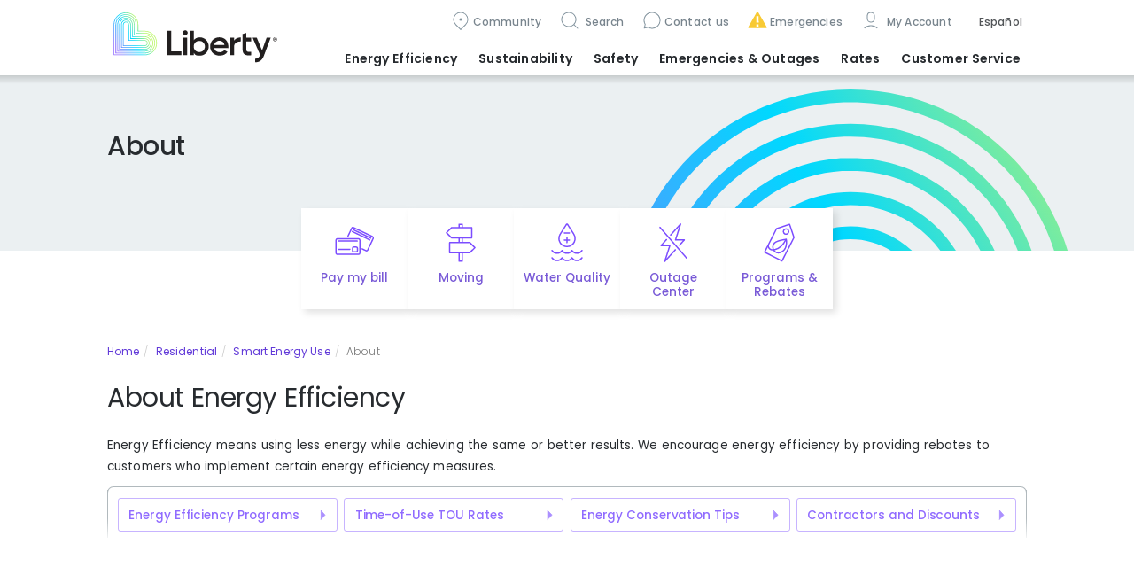

--- FILE ---
content_type: text/html; charset=utf-8
request_url: https://california.libertyutilities.com/truckee/residential/smart-energy-use/?ref=breadcrumb
body_size: 10926
content:
<!DOCTYPE html>
<html lang="en">
<head>
    <meta charset="utf-8">
    <meta http-equiv="X-UA-Compatible" content="IE=edge">
    <meta name="viewport" content="width=device-width, initial-scale=1">
    <meta name="description" content="" />
    <meta name="description" content="Information about energy efficiency" />
<title>About</title>
    <link rel="stylesheet" href="https://maxcdn.bootstrapcdn.com/bootstrap/3.3.5/css/bootstrap.min.css" integrity="sha512-dTfge/zgoMYpP7QbHy4gWMEGsbsdZeCXz7irItjcC3sPUFtf0kuFbDz/ixG7ArTxmDjLXDmezHubeNikyKGVyQ==" crossorigin="anonymous">
	<script src="https://ajax.googleapis.com/ajax/libs/jquery/3.7.1/jquery.min.js"></script>
  	
                <script type='text/javascript'>
                    var topselectorregions = {"Arizona":["Avondale","Carefree","Cave Creek","Cordes Lakes","Entrada del Oro","Glendale","Gold Canyon","Goodyear","Hereford - Bella Vista","Hereford - Southern Sunrise","Huachuca City","Litchfield Park","Palominas","Rio Rico","Scottsdale","Sierra Vista","Surprise","Whetstone","Wittmann"],"Arkansas":["Decatur","Gentry","Gravette","Hensley","Maysville","Pine Bluff","Springtown","Sulphur Springs","White Hall","Woodson"],"California":["Apple Valley","Artesia","Bell Gardens","Bellflower","Coleville","Compton","Floriston","La Cañada Flintridge","Loyalton","Lynwood","Markleeville","North Lake Tahoe","Norwalk","Portola","Santa Fe Springs","South Lake Tahoe","Topaz Lake","Truckee","Unincorporated Los Angeles Co.","Unincorporated San Bernardino Co.","Verdi","Victorville","Walker","Woodfords","Yermo"],"Central":["All","Trenton"],"Georgia":["Cataula","Columbus","Ellerslie","Fortson","Gainesville","Harris County","Manchester","Midland","Oakwood","Waverly Hall","Woodland"],"Illinois":["Alma","Altamont","Beecher City","Brookport","Brownstown","Carrier Mills","Cowden","Creal Springs","Elco","Eldorado","Farina","Farmersville","Galatia","Girard","Harrisburg","Huey","Iuka","Joppa","Kinmundy","Metropolis","Middletown","Mill Creek","Muddy","New Holland","Pittsburg","Raleigh","Salem","Sherman","St Elmo","St Peter","Tamms","Thayer","Tolono","Vandalia","Virden","Waggoner","Xenia"],"Iowa":["Keokuk","Montrose"],"Kansas":["Enter Site"],"Massachusetts":["Blackstone","Fall River","North Attleboro","Plainville","Somerset","South Bellingham","Swansea","Westport","Wrentham"],"Missouri":["Adrian","Airport Drive","Alba","Aldrich","Alexandria","Amoret","Anderson","Appleton City","Arbela","Arbyrd","Arcadia","Archie","Arcola","Asbury","Ash Grove","Ashton","Aurora","Aurora Water","Avilla","Avondale","Benton","Bertrand","Billings","Bois D'Arc","Bolivar","Bowling Green","Braggadocia","Branson","Brighton","Brookfield","Brooklyn Hgts.","Buffalo","Butler","Butterfield","Campbell","Canton","Cape Girardeau - wastewater","Caplinger Mills","Cardwell","Carl Junction","Carterville","Carthage","Caruthersville","Catawissa","Cedar Creek","Cedar Hill","Chaffee","Charleston","Chillicothe","Clarkton","Clever","Cliff Village","Clinton","Collins","Cooter","Cross Timbers","De Soto","Dennis Acres","Dexter","Diamond","Doniphan","Duenweg","Dunnegan","Duquesne","East Prairie","Edina","Everton","Ewing","Fair Grove","Fair Play","Fairview","Fidelity","Flemington","Forsyth","Fort Crowder","Freistatt","Fremont Hills","Fruitland","Galena","Gerster","Gideon","Ginger Blue","Golden City","Goodman","Gordonville","Granby","Granger","Greenfield","Greentop","Greenville","Halfway","Halltown","Hannibal","Harrisonville","Hayti","Hayti Heights","Henrietta","Hermitage","Hoberg","Holcomb","Holland","Hollister","Hollywood","Hornersville","House Springs","Howardville","Humansville","Hume","Hurley","Ironton","Jackson","Jasper","Joplin","Kahoka","Kennett","Kenoma","Kewanee","Kimberling City","Kirksville","Kissee Mills","Knox City","La Grange","LaBelle","Lambert","Lanagan","Lancaster","LaPlata","LaRussell","Leawood","Lewistown","Lexington","Lilbourn","Loma Linda","Louisburg","Luray","Malden","Marceline","Marionville","Marionville Water","Marshall","Marston","Maryville","Matthews","Medill","Memphis","Miller","Millersville","Miner","Missouri","Monticello","Montrose","Morehouse","Morley","Morrisville","Mound City","Mt.Vernon","Naylor","Neck City","Neelyville","Neosho","Nevada","New Hamburg","New Madrid","Newtonia","Nixa","Noel","North Lilbourn","Oak Ridge","Oran","Oronogo","Ozark","Pacific","Palmyra","Passaic","Phelps","Piedmont","Pierce City","Pineville","Platte City","Pleasant Hope","Poplar Bluff","Portageville","Powersite","Preston","Purcell","Purdy","Puxico","Queen City","Qulin","Redings Mills","Reeds","Reeds Springs","Republic","Rich Hill","Richmond","Ritchey","Rock Port","Rockaway Beach","S.Greenfield","Saginaw","Salisbury","Sarcoxie","Scotsdale","Sedalia","Senath","Seneca","Shoal Creek Dr.","Shoal Crk. Est.","Sikeston","Silver Creek","Southwest City","Sparta","Spokane","St.Clair","Stark City","Steele","Stella","Stockton","Stotts City","Strafford","Taylor","Trenton","Urbana","Verona","Verona Water","Vista","Waco","Walnut Grove","Wappapello","Wardell","Wayland","Weaubleau","Webb City","Wentworth","West Quincy","Wheatland","Willard"],"New Brunswick":["Dieppe","Dorchester","Fredericton","Hanwell","Lincoln","Moncton","Oromocto","Riverview","Sackville","Saint John","St George","St Stephen"],"New Hampshire":["Acworth","Allenstown","Alstead","Amherst","Auburn","Bath","Bedford","Belmont","Berlin","Boscawen","Bow","Canaan","Canterbury","Charlestown","Concord","Cornish","Derry","Enfield","Franklin","Gilford","Goffstown","Grafton","Hanover","Hollis","Hooksett","Hudson","Keene","Laconia","Lebanon","Litchfield","Londonderry","Loudon","Lyme","Manchester","Marlow","Merrimack","Milford","Monroe","Nashua","Northfield","Orange","Pelham","Pembroke","Penacook","Plainfield","Salem","Sanbornton","Surry","Tilton","Walpole","West Lebanon","Windham","Winnisquam"],"New York Gas":["Beaver Falls\\NewBremen\\Croghan","Brasher\\Winthrop","Brushton","Canton","Chateaugay","Gouverneur","Heuvelton","Lisbon","Madrid","Malone","Massena","Norfolk","North Lawrence","Norwood","Ogdensburg","Potsdam","Waddington"],"New York Water":["All"],"Nouveau-Brunswick":["Dieppe","Dorchester","Fredericton","Hanwell","Lincoln","Moncton","Oromocto","Riverview","Sackville","Saint John","St George","St Stephen"],"Oklahoma":["Enter Site"],"Texas":["Canyon Lake","Conroe","Flint","Hawkins","Tyler"]};;
                    var TopLevelDomain = 'libertyutilities.com';
                    var selectedstate = 'California';
                    var selectedcommunity = 'Truckee';
                    var selectedtype = 'residential';
                    var editable = ''; 
                </script>
	<script src="/js/740.bundled.js"></script>
	<script src="/js/main.bundled.js"></script>
	<script src="/js/switch-community.js" defer></script>
	<link rel="stylesheet" href="/css/styles.bundled.css" />
  	<link rel="icon" type="image/x-icon" href="/img/favicon.ico">
  	<style>
    	.displaytitle title {display:block; text-decoration:none}
      	.herobanner {display:none;}
  	</style>
</head>
<body>
	<iframe id='iframeTopSelectorCache' src='https://libertyutilities.com/iframe.html' style='width:0;height:0;border:0;border:none;position:absolute;'></iframe>
	<header>
		<a href="#main" class="sr-only">Skip to main content</a>
    </header>

	<section id="navigation-section">
		<div class="navigation-content container">
			<button id="navigation-menu--toggle" aria-expanded="false"><span class="sr-only">Menu</span></button>
			<div class="navigation-columns--wrapper">
				<div class="navigation-columns--content">
					<div class="navigation-columns--left">
						<a href='/truckee/residential' style='z-index:2000'><img class="navbar-brand" src="/img/liberty_logo_color.svg" alt="Liberty Utilities Logo" /></a>
					</div>
					<div class="navigation-columns--right navigation-group">
						<nav class="navbar navbar-expand-lg navigation-menu--features" aria-label="features">
							<ul class="navbar-nav">
								<li class="nav-item" id="features-menu--edit">
									<span id="pageedit" style="display:none"><a class="nav-link" style="color:#7859d6" href="/admin/pages/edit.aspx?id=29126">Edit</a></span>
								</li>
								<li class="nav-item" id="features-menu--community-nav" aria-expanded="false">
									<a class="nav-link" href="#">Community</a>
									<!-- #region Navigation Community Form -->
									<div class="panel-popup" id="panel--community-nav" aria-modal="true" style="display: none; right: 155px;">
										<button class="panel--close-x control--align-right-md" aria-label="close modal panel"></button>
										<div class="form-inline" id="Navigation-Community--Form">
											<div class="form-group full-row--contents">
												<label class="clear-row" for="Navigation-Community--TemplateStateSelector">Location</label>
												<select class="form-control" id="Navigation-Community--TemplateStateSelector" aria-label="Select state or province"></select>
												<div data-invalid-message="Please select a state or province."></div>
											</div>
											<div class="form-group full-row--contents margin-top">
												<label class="clear-row" for="Navigation-Community--TemplateCommunitySelector" aria-label="Select community">Community</label>
												<select class="form-control full-row" id="Navigation-Community--TemplateCommunitySelector"></select>
												<div data-invalid-message="Please select a community."></div>
											</div>
											<div class="form-group full-row--contents margin-top">
												<label class="sr-only" for="navigation-customerType">Customer Type</label>
												<!-- #region SwitchRadio -->
												<fieldset id="navigation-customerType" style="display:none">
													<div class="single-row-sm">
														<div class="input-group margin-right-md">
															<input type="radio" id="Navigation-Community--CustomerType-Residential" name="Navigation-Community--CustomerType" value="/residential/" checked />
															<label for="Navigation-Community--CustomerType-Residential">Residential</label>
														</div>
														<!--<div class="input-group">
															<input type="radio" id="Navigation-Community--CustomerType-Commercial" name="Navigation-Community--CustomerType" value="/commercial/" />
															<label for="Navigation-Community--CustomerType-Commercial">Commercial</label>
														</div>-->
													</div>
												</fieldset>
												<!-- #endregion -->
												<div class="form-group full-row--contents margin-top-1">
													<label for="Navigation-Community--Submit" class="sr-only">Switch location</label>
													<button id="Navigation-Community--Submit" type="submit" class="btn btn-info" disabled>Switch</button>
												</div>
											</div>
										</div>
									</div>
									<!-- #endregion -->
								</li>
								<li class="nav-item" id="features-menu--search">
									<a class="nav-link" href="#"> Search </a>
									<!-- #region Navigation Search Form -->
									<div class="panel-popup" id="panel--search" aria-modal="true" style="display: none">
										<form id="SearchForm--features" method="get" action="/truckee/residential/search/">
											<div class="input-group">
                                              	<button class="panel--close-x" aria-label="Close modal panel" type="button"></button>
												<label for="SearchInput--features" class="sr-only">Search</label>
												<input id="SearchInput--features" type="text" class="form-control" placeholder="Search" name="q" />
												<span class="input-group-btn"><button class="btn btn-link" type="submit">Go</button></span>
											</div>
										</form>
									</div>
									<!-- #endregion -->
								</li>
								<li class="nav-item" id="features-menu--customercare" aria-expanded="false">
									<a class="nav-link" href="#CUSTOMERCARE">Contact us</a>
									<div class="panel-popup" id="panel--customercare" aria-modal="true" style="display: none; right: 41px;">
										<button class="panel--close-x control--align-right-md" aria-label="Close modal panel"></button>
										<div class="input-group">
											<div class="panel-row">
												<p for="panel--customercare-info">Customer care</p>
												<div class="panel-body" id="panel--customercare-info">
													<p class="phonelink-large">
														<a id="features-menu--contactusnumber" href="tel:1-800-782-2506" aria-label="Customer care: phone contact">1-800-782-2506</a>
													</p>
													<p><a id="features-menu--customercarelink" class="arrow-link" href="/truckee/residential/contact/general-inquiries.html">Other ways to contact us</a></p>
												</div>
											</div>
										</div>
									</div>
								</li>
								<li class="nav-item" id="features-menu--emergencies">
									<a class="nav-link" href="#EMERGENCIES">Emergencies</a>
									<!-- #region Emergencies Panel -->
									<div class="panel-modal" style="display: none" id="panel--emergencies" aria-modal="true" aria-labelledby="features-menu--emergencies-title">
										<div class="panel-row">
											<button class="panel--close-x" aria-label="Close modal panel"></button>
											<h3 class="panel--subhead-emergencies">Emergencies</h3>
											<p class="phonelink-large">
												<a id="features-menu--emergencynumber" href="tel:1-844-245-6868" aria-label="Emergency: phone contact">1-844-245-6868</a>
											</p>
										</div>
										<div class="panel-row">
											<h3 class="panel--subhead-customercare">Customer care</h3>
											<p class="phonelink-large">
												<a id="features-menu--customercarenumber" href="tel:1-800-782-2506" aria-label="Customer care: phone contact">1-800-782-2506</a>
											</p>
										</div>
										<!--<div class="panel-row panel--emergnecies-indent">
											<p><a class="arrow-link" href="#OTHER CONTACTS">Other Liberty communities</a></p>
										</div>-->
									</div>
									<!-- #endregion -->
								</li>
								<li class="nav-item" id="features-menu--account">
									<a class="nav-link dropdown-menu--link" id="myaccountdropdown1" href="#"> My Account </a>
									<ul class="dropdown-menu" aria-labelledby="myaccountdropdown1">
										<li class="dropdown-unused nav-item dropdown-hover"><a href="/master/residential/my-account/my-bill/my-profile.html" class="nav-link dropdown-toggle dropdown-menu--link active" data-toggle="dropdown" role="button" aria-haspopup="true" aria-expanded="false" id="navbarDropdown0">Electric Customers</a>
                        <ul class="dropdown-menu" aria-labelledby="navbarDropdown0"><li class=" nav-item"><a class="nav-link" target="_blank" href="https://myaccount.libertyenergyandwater.com/portal/#/login?LUCA">My Account Sign Up/Login</a></li><li class=" nav-item"><a class="nav-link" target="_self" href="/truckee/residential/new-customer-experience.html">My Account Overview</a></li><li class=" nav-item"><a class="nav-link" target="_self" href="/truckee/residential/my-account/my-bill/my-profile.html">Update Contact Information</a></li></ul>
                    </li>
									</ul>
								</li>
                              	<li class="nav-item" id="features-menu--language" aria-expanded="false">
                                  	<a class="nav-link" id="features-menu--languagetoggle" href="#LANGUAGE" aria-label="choose language">Español</a>
                              	</li>
							</ul>
						</nav>
						<nav class="navbar navbar-expand-lg navigation-menu--main" aria-label="main">
							<ul class="navbar-nav">
								<li class="dropdown-unused nav-item dropdown-hover"><a href="/master/residential/smart-energy-use/index.html" class="nav-link dropdown-toggle dropdown-menu--link active" data-toggle="dropdown" role="button" aria-haspopup="true" aria-expanded="false" id="navbarDropdown0">Energy Efficiency</a>
                        <ul class="dropdown-menu" aria-labelledby="navbarDropdown0"><li class=" nav-item"><a class="nav-link" target="_self" href="/truckee/residential/smart-energy-use/electric/index.html">Energy Efficiency Programs</a></li><li class=" nav-item"><a class="nav-link" target="_self" href="/truckee/residential/smart-energy-use/time-of-use-tou-rates.html">Time-of-Use Rates</a></li><li class=" nav-item"><a class="nav-link" target="_self" href="/truckee/residential/smart-energy-use/electric/conservation-tips.html">Conservation Tips</a></li><li class=" nav-item"><a class="nav-link" target="_self" href="/truckee/residential/smart-energy-use/rebates.html">Contractors and Discounts </a></li></ul>
                    </li><li class="dropdown-unused nav-item dropdown-hover"><a href="/master/residential/evolve/eliminating-coal-from-our-power-mix.html" class="nav-link dropdown-toggle dropdown-menu--link active" data-toggle="dropdown" role="button" aria-haspopup="true" aria-expanded="false" id="navbarDropdown0">Sustainability</a>
                        <ul class="dropdown-menu" aria-labelledby="navbarDropdown0"><li class=" nav-item"><a class="nav-link" target="_self" href="/truckee/residential/evolve/solar-generated-power.html">Liberty’s Solar Generation & Power Mix</a></li><li class=" nav-item"><a class="nav-link" target="_self" href="/truckee/residential/evolve/net-metering.html">Home/Business Solar</a></li><li class=" nav-item"><a class="nav-link" target="_self" href="/truckee/residential/drive-electric/electric-vehicle-program.html">Electric Vehicle Program</a></li><li class=" nav-item"><a class="nav-link" target="_self" href="/truckee/residential/evolve/net-meter-billing.html">Net Meter Billing</a></li><li class=" nav-item"><a class="nav-link" target="_self" href="/truckee/residential/evolve/ca-climate-credit.html">CA Climate Credit</a></li></ul>
                    </li><li class="dropdown-unused nav-item dropdown-hover"><a href="/master/residential/safety/safety.html" class="nav-link dropdown-toggle dropdown-menu--link active" data-toggle="dropdown" role="button" aria-haspopup="true" aria-expanded="false" id="navbarDropdown0">Safety</a>
                        <ul class="dropdown-menu" aria-labelledby="navbarDropdown0"><li class=" nav-item"><a class="nav-link" target="_self" href="/truckee/residential/safety/electrical-safety.html">Electrical Safety</a></li><li class=" nav-item"><a class="nav-link" target="_self" href="/truckee/residential/safety/electrical/tree-safety.html">Tree Safety</a></li><li class=" nav-item"><a class="nav-link" target="_self" href="/truckee/residential/safety/electrical/wildfire-mitigation.html">Wildfire Mitigation</a></li><li class=" nav-item"><a class="nav-link" target="_self" href="/truckee/residential/safety/general-water-safety.html">Water Safety</a></li><li class=" nav-item"><a class="nav-link" target="_self" href="/truckee/residential/safety/general-gas-safety.html">Gas Safety</a></li><li class=" nav-item"><a class="nav-link" target="_self" href="/truckee/residential/safety/consumer-fraud.html">Consumer Fraud</a></li></ul>
                    </li><li class="dropdown-unused nav-item dropdown-hover"><a href="/master/residential/emergencies/electrical/outages-map.html" class="nav-link dropdown-toggle dropdown-menu--link active" data-toggle="dropdown" role="button" aria-haspopup="true" aria-expanded="false" id="navbarDropdown0">Emergencies <span class="hidden-xs"><br/></span>&amp; Outages</a>
                        <ul class="dropdown-menu" aria-labelledby="navbarDropdown0"><li class=" nav-item"><a class="nav-link" target="_self" href="/truckee/residential/emergencies/electrical/outage-center.html">Outage Center</a></li><li class=" nav-item"><a class="nav-link" target="_self" href="/truckee/residential/emergencies/electrical/outage-safety.html">Outage Tips</a></li><li class=" nav-item"><a class="nav-link" target="_self" href="/truckee/residential/emergencies/electrical/planned-outages.html">Planned Outages</a></li><li class=" nav-item"><a class="nav-link" target="_self" href="/truckee/residential/emergencies/electrical/emergency-disaster-relief.html">Emergency Disaster Relief</a></li></ul>
                    </li><li class="dropdown-unused nav-item dropdown-hover"><a href="/master/residential/rates-and-tariffs/understanding-rates-and-tariffs.html" class="nav-link dropdown-toggle dropdown-menu--link active" data-toggle="dropdown" role="button" aria-haspopup="true" aria-expanded="false" id="navbarDropdown0">Rates</a>
                        <ul class="dropdown-menu" aria-labelledby="navbarDropdown0"><li class=" nav-item"><a class="nav-link" target="_self" href="/truckee/residential/rates-and-tariffs/understanding-rates-and-tariffs.html">Understanding Rates & Tariffs</a></li><li class=" nav-item"><a class="nav-link" target="_self" href="/truckee/residential/rates-and-tariffs/electrical.html">Electric Rates & Tariffs </a></li><li class=" nav-item"><a class="nav-link" target="_self" href="/truckee/residential/rates-and-tariffs/regulatory-information-el.html">Regulatory Information</a></li><li class=" nav-item"><a class="nav-link" target="_self" href="/truckee/residential/news/infrastructure-investments.html">Infrastructure Investments</a></li></ul>
                    </li><li class="dropdown-unused nav-item dropdown-hover"><a href="/master/residential/my-account/make-a-payment.html" class="nav-link dropdown-toggle dropdown-menu--link active" data-toggle="dropdown" role="button" aria-haspopup="true" aria-expanded="false" id="navbarDropdown0">Customer Service</a>
                        <ul class="dropdown-menu" aria-labelledby="navbarDropdown0"><li class=" nav-item"><a class="nav-link" target="_self" href="/truckee/residential/my-account/make-a-payment.html">Payment Options</a></li><li class=" nav-item"><a class="nav-link" target="_blank" href="https://myaccount.libertyenergyandwater.com/portal/#/login?LUCA">Payment Locations</a></li><li class=" nav-item"><a class="nav-link" target="_self" href="/truckee/residential/my-account/my-bill/my-bill-el.html">Understanding My Bill</a></li><li class=" nav-item"><a class="nav-link" target="_self" href="/truckee/residential/my-account/my-bill/billing-options/automatic-payments.html">Automatic Payments</a></li><li class=" nav-item"><a class="nav-link" target="_self" href="/truckee/residential/my-account/my-bill/electric-financial-programs.html">Electric Financial Help</a></li><li class=" nav-item"><a class="nav-link" target="_self" href="/truckee/residential/my-account/my-bill/billing-options/budget-billing.html">Budget Billing</a></li><li class=" nav-item"><a class="nav-link" target="_self" href="/truckee/residential/my-account/my-bill/billing-options/go-paperless-ca-el.html">Paperless Billing</a></li><li class="dropdown-unused nav-item dropdown-hover"><a href="/master/residential/new-services/moving-electric-customers.html" class="nav-link dropdown-toggle dropdown-menu--link active" data-toggle="dropdown" role="button" aria-haspopup="true" aria-expanded="false" id="navbarDropdown0">Moving</a>
                        <ul class="dropdown-menu" aria-labelledby="navbarDropdown0"><li class=" nav-item"><a class="nav-link" target="_self" href="/truckee/residential/contact/construction-service.html">Electric Service Applications</a></li></ul>
                    </li><li class=" nav-item"><a class="nav-link" target="_self" href="/truckee/residential/news/news.html">Bill Inserts</a></li><li class=" nav-item"><a class="nav-link" target="_self" href="/truckee/residential/my-account/my-bill/meter-reading-el.html">Meter Reading </a></li><li class=" nav-item"><a class="nav-link" target="_self" href="/truckee/residential/my-account/forms.html">Forms</a></li><li class=" nav-item"><a class="nav-link" target="_self" href="/truckee/residential/contact/general-inquiries.html">Contact Us</a></li></ul>
                    </li>
							</ul>
						</nav>
					</div>
				</div>
			</div>
		</div>
	</section>
  
	<main id="main" class="banner-Landing_Page_MainHeader">
		<div id="main--wrapper-header">
			<script>
			  if (document.cookie.toLowerCase().indexOf('lu-priority-alerts-dismissal=true') !== -1) {
				/* hide dismissed alerts w/o flash of content */
				document.write('<div class="priority-alerts-dismissal"></div>')
			  }
			</script>
          
            <div class="container">
                <div class="row">
                    <div class="col-sm-12">
                        <div class="simple-header--container">
                            <h1><span id="overridepagetitle" class="displaytitle"><meta name="description" content="Information about energy efficiency" />
<title>About</title></span></h1>
                        </div>
                    </div>
                </div>
            </div>
          
			<nav id="actionbar" aria-label="quick-actions" class="actionbar--wrapper container-md">
				<ul class="actionbar--contents">
					<li class="actionbar--item actionbar--item-common">
						<a href="#" class="actionbar--link actionbar-icon--paymybill" aria-label="Quick link to Pay My Bill">Pay my bill</a>
						<div class="actionbar--panel-common" aria-expanded="false">
							<h2>Pay my bill</h2>
							<div class="panel--row-dual">
								<a href="https://v51.ez-pay.io/validate.aspx?BillerID=a7C2eHIkJc" class="btn btn-primary">Pay now</a>
								<a href="/truckee/residential/my-account/payment-options-landing-page-residential-california-water-and-electric-liberty.html" class="arrow-link">View other payment options</a>
							</div>
						</div>
					</li>		
					<li class="actionbar--item actionbar--item-common">
						<a href="#" class="actionbar--link actionbar-icon--moving" aria-label="Quick link to options for moving">Moving</a>
						<div class="actionbar--panel-common" aria-expanded="false">
							<h2>Moving?</h2>
							<p>Select utility type:</p>
							<div class="panel--row-flex">
								<a href="/truckee/residential/new-services/moving-electric-customers.html" class="arrow-link">Electric</a>
								<a href="/truckee/residential/new-services/moving-water-customers.html" class="arrow-link">Water</a>
							</div>
						</div>
					</li>
					<li class="actionbar--item actionbar--item-common">
						<a href="#" class="actionbar--link actionbar-icon--waterquality" aria-label="Quick link to options for water quality">Water Quality</a>
						<div class="actionbar--panel-common" aria-expanded="false">
							<h2>Water Quality</h2>
							<p>Select utility type:</p>
							<div class="panel--row-flex">
								<a href="/truckee/residential/safety/water-quality.html" class="arrow-link">Water</a>
							</div>
						</div>
					</li>
					<li class="actionbar--item actionbar--item-common">
						<a href="#" class="actionbar--link actionbar-icon--outage-power" aria-label="Quick link to options for outage map">Outage Center</a>
						<div class="actionbar--panel-common" aria-expanded="false">
							<h2>Outage Center</h2>
							<p>Select utility type:</p>
							<div class="panel--row-flex">
								<a href="/truckee/residential/emergencies/electrical/outage-center.html" class="arrow-link">Electric</a>
							</div>
						</div>
					</li>
					<li class="actionbar--item actionbar--item-common">
						<a href="#" class="actionbar--link actionbar-icon--rebates" aria-label="Quick link to options for programs and rebates">Programs & Rebates</a>
						<div class="actionbar--panel-common" aria-expanded="false">
							<h2>Programs & Rebates</h2>
							<p>Select utility type:</p>
							<div class="panel--row-flex">
								<a href="/truckee/residential/smart-energy-use/electric/index.html" class="arrow-link">Electric</a>
								<a href="/truckee/residential/smart-water-use-ca/water-programs/water-programs.html" class="arrow-link">Water</a>
							</div>
						</div>
					</li>
				</ul>
			</nav>
          
		</div>
      	<div id="main--wrapper-content">
			<div class="" style=""><div class="container"><div class="row"><div class="col-sm-12"><div class="" style="background-color:rgba(255,255,255,0.5);"><div class="" style=""><div class="row"><div class="col-sm-12"><div class="" style=""><ol class='breadcrumb'><li><a href='/?ref=breadcrumb'>Home</a></li><li><a href='/truckee/residential/?ref=breadcrumb'>Residential</a></li><li><a href='/truckee/residential/smart-energy-use/?ref=breadcrumb'>Smart Energy Use</a></li><li class='active'>About</li></ol></div></div></div></div></div></div><div class="col-sm-12"><div class="" style=""><div class="" style=""><div class="row"><div class="col-sm-12"><div class="banner-tag" style=""><h1><span style="font-weight: 400;">About Energy Efficiency</span></h1>
<p><span style="font-weight: 400;">Energy Efficiency </span><span style="font-weight: 400;">means</span><span style="font-weight: 400;"> using less energy while achieving the same or better results. We encourage energy efficiency by providing rebates to customers who implement certain energy efficiency measures.</span></p></div></div></div></div></div></div></div></div></div><div class="second-menu four-tabs-menu" style="background-color: #004d9d;"><div class="container"><div class="row"><div class="col-sm-12"><div class="" style="">  <nav class="navbar navbar-default navbar-expand-lg navigation-menu--smart-uses-residential" aria-label="smart-uses-residential">
                            <!--< div class="navbar-header">
                                <button type="button" class="navbar-toggle collapsed" data-toggle="collapse" data-target="#navbar-smart-uses-residential" aria-expanded="false">
                                    <span class="sr-only">Toggle navigation</span>
                                    <span class="icon-bar"></span>
                                    <span class="icon-bar"></span>
                                    <span class="icon-bar"></span>
                                </button>
                                <span class="navbar-brand visible-xs">Smart Uses (Residential)</span>
                            </div>-->
                            <!--<div class="collapse navbar-collapse" id="navbar-smart-uses-residential">-->
                                <ul class="nav navbar-nav">
                                <li class=" nav-item"><a class="nav-link" target="_self" href="/truckee/residential/smart-energy-use/electric/index.html">Energy Efficiency Programs</a></li><li class=" nav-item"><a class="nav-link" target="_self" href="/truckee/residential/smart-energy-use/time-of-use-tou-rates.html">Time-of-Use  TOU  Rates</a></li><li class=" nav-item"><a class="nav-link" target="_self" href="/truckee/residential/smart-energy-use/electric/conservation-tips.html">Energy Conservation Tips</a></li><li class=" nav-item"><a class="nav-link" target="_self" href="/truckee/residential/smart-energy-use/rebates.html">Contractors and Discounts </a></li>
                                </ul>
                            <!--</div>-->
                        </nav></div></div></div></div></div><div class="" style=""><div class="container"><div class="row"><div class="col-sm-12"><div class="" style=""><div style='height:60px'></div></div></div></div></div></div>
		</div>
    </main>
  
	<footer>
		<div class="footer-main--wrapper" aria-label="Site main footer">
			<div class="footer-main--container container">
				<div class="footer-main--column-group">
					<div class="footer-main--column-unit">
						<p class='footer-main--menu-title' aria-label='About Liberty Utilities'>Our Company</p>
						<ul class="footer-main--menu-list">
							<li><a href='https://libertyutilities.com/about.html'>About Us</a></li>
							<li><a href='https://libertyutilities.com/sustainability.html'>Sustainability</a></li>
							<li><a href='https://jobs.libertyenergyandwater.com/'>Careers</a></li>
							<li><a href='https://libertyutilities.com/news.html'>News</a></li>
						</ul>
					</div>
					<div class="footer-main--column-unit">
						<p class='footer-main--menu-title' aria-label='Liberty Business'>For Business</p>
						<ul class="footer-main--menu-list">
						
							<li><a href='https://libertyutilities.com/business-partners.html'>Partnering</a></li>
							<li><a href='https://libertyutilities.com/what-we-do/business-development/contact-us.html'>Business Development</a></li>
							
							<li><a href='https://libertyutilities.com/liberty-utilities-transmission/lu-transmission.html'>Transmission & Compliance</a></li>
						</ul>
					</div>
					<div class="footer-main--column-unit">
						<p class='footer-main--menu-title' aria-label='Help with Liberty Services'>Help</p>
						<ul class="footer-main--menu-list">
							<li><a id="footer-menu--customercarelink" href="/truckee/residential/contact/general-inquiries.html">Contact us</a></li>
							<li><a href='https://libertyutilities.com/new-brunswick-french.html'>Français</a></li>
							<li><a href='https://libertyutilities.com/newbrand/index.html'>New Brand</a></li>
						</ul>
					</div>
					<div class="footer-main--column-unit">
						<p class='footer-main--menu-title' aria-label='Liberty Terms and Conditions'>Terms & Conditions</p>
						<ul class="footer-main--menu-list">
							<li><a href='https://libertyutilities.com/privacy-policy.html'>Privacy</a></li>
							<li><a href='https://libertyutilities.com/terms-of-use.html'>Terms of Use</a></li>
							<li><a href='https://libertyutilities.com/accessibility.html'>Accessibility</a></li>
						</ul>
					</div>
					<div class="footer-main--column-unit">
						<p class='footer-main--menu-title' aria-label='Algonquin'>Algonquin</p>
						<ul class="footer-main--menu-list">
							<li><a href='https://algonquinpower.com'>AQN Website</a></li>
							<li><a href='https://investors.algonquinpower.com'>Investors</a></li>
						</ul>
					</div>
				</div>
			</div>
			<div class="footer-main--social container">
				<ul>
					<li><a class="icon-social--facebook" aria-label="Visit Liberty’s Facebook page" href="https://www.facebook.com/LibertyUtilitiesLT/" target="_blank">Facebook</a></li>
					<li><a class="icon-social--twitter" aria-label="Visit Liberty’s Twitter page" href="https://twitter.com/LibertyUtil_CA" target="_blank">Twitter</a></li>
					<!--<li><a class="icon-social--linkedin" aria-label="Visit Liberty’s LinkedIn page" href="https://www.linkedin.com/company/libertyenergyandwater" target="_blank">LinkedIn</a></li>-->
					<li><a class="icon-social--youtube" aria-label="Visit Liberty’s YouTube channel" href="https://www.youtube.com/channel/UCeA30tP3ItAAbWF92qeOYWg" target="_blank">YouTube</a></li>
				</ul>
			</div>
		</div>
		<section class="footer-bar--wrapper">
			<section class="footer-bar--container container">
				<div class="row">
					<div class="col-sm-12 footer-bar--brand-container">
						<img class="footer-bar--brand" src="/img/liberty_heart_reverse.svg" alt="Liberty Utilities" />
						<p class="footer-bar--copyright">© Copyright Liberty&nbsp;<span id='footer-copyrightyear'><script>document.write(new Date().getFullYear())</script></span></p>
					</div>
				</div>
			</section>
		</section>
	</footer>
	
    <script src="https://maxcdn.bootstrapcdn.com/bootstrap/3.4.1/js/bootstrap.min.js" crossorigin="anonymous"></script>
    <script src="https://www.google.com/recaptcha/api.js" async defer></script>
    <script async src="https://www.googletagmanager.com/gtag/js?id=G-722LNGZH43"></script>
    <script>
          window.dataLayer = window.dataLayer || [];
          function gtag(){dataLayer.push(arguments);}
          gtag('js', new Date());
          gtag('config', 'G-722LNGZH43');
    </script>
    <script>
      	if ($('#overridepagetitle').length) {
          $(".herobanner").each(function() {
              $('#overridepagetitle').html($(this).text());
          });
	  	}
      
        if ($('#features-menu--languagetoggle').length) {
          if (window.location.hostname.indexOf("es-california") !== -1) {
            var engPath = window.location.href.replace(window.location.href.split(/[\/\.]+/)[1], "california");
          	$('#features-menu--languagetoggle').attr("href", engPath);
      		$('#features-menu--languagetoggle').html("English");
          }
          else {
            var espPath = window.location.href.replace(window.location.href.split(/[\/\.]+/)[1], "es-california");
            $('#features-menu--languagetoggle').attr("href", espPath);
      		$('#features-menu--languagetoggle').html("Español");
          }
        }
    </script>
<!-- 907 --></body>
</html>

--- FILE ---
content_type: text/html
request_url: https://libertyutilities.com/iframe.html
body_size: 634
content:
<!DOCTYPE html>
<html>
<head>
    <title></title>
	<meta charset="utf-8" />
    <script src="https://ajax.googleapis.com/ajax/libs/jquery/3.7.1/jquery.min.js"></script>
    <script>
        window.onmessage = function (e) {                                    
            if (e.origin.indexOf('libertyutilities.com') <= -1) {
                return;
            }
            var payload = JSON.parse(e.data);

            // var storage = window.localStorage;
            if (payload.action == 'set') {
                window.localStorage.setItem('MainRegionSelected', payload.MainRegionSelected);
                window.localStorage.setItem('MainCommunitySelected', payload.MainCommunitySelected)
                window.localStorage.setItem('MainForSelected', payload.MainForSelected);
                window.localStorage.setItem('MainRegionSelectedNonSEOFriendlyName', payload.MainRegionSelectedNonSEOFriendlyName);
                
            }
            else if (payload.action == 'get') {
                var parent = window.parent;
                var MainRegionSelectedCache = localStorage.getItem('MainRegionSelected');
                var MainCommunitySelectedCache = localStorage.getItem('MainCommunitySelected');
                var MainForSelectedCache = localStorage.getItem('MainForSelected');
                var MainRegionSelectedNonSEOFriendlyNameCache = localStorage.getItem('MainRegionSelectedNonSEOFriendlyName');
                //  parent.postMessage(MainRegionSelected,"*");
                parent.postMessage(JSON.stringify({ MainRegionSelected: MainRegionSelectedCache,MainRegionSelectedNonSEOFriendlyName:MainRegionSelectedNonSEOFriendlyNameCache, MainCommunitySelected: MainCommunitySelectedCache, MainForSelected: MainForSelectedCache }), "*");
            }
        };
      
            window.addEventListener('message', event => {
              
            });
          
   </script>

</head>
<body>
   
</body>
</html>


--- FILE ---
content_type: text/css
request_url: https://california.libertyutilities.com/css/styles.bundled.css
body_size: 50307
content:
@import url(https://fonts.googleapis.com/css2?family=Poppins:ital,wght@0,100;0,200;0,300;0,400;0,500;0,600;0,700;1,100;1,200;1,300;1,400;1,500;1,600;1,700&display=swap);
.showcolors{color:#906bff;color:#6139d8;color:#7859d6;color:#00d8ff;color:#bdf76b;color:#75b41d;color:#272b2f;color:#576671;color:#64747c;color:#788b97;color:#b1b9bd;color:#ebf0f2;color:#ebedee;color:#f6f7f8;color:#f7be03;color:#fdcd02;color:#feefb8;color:#b42727;color:#fdd7d7;color:#6dbd11;color:#fdebeb}.bg-air{background-color:#f6f7f8}.bg-mist{background-color:#ebf0f2}.bg-vapor{background-color:#f5f6f6}.bg-violet{background-color:#906bff}:root{--violet:#906bff;--shark:#788b97;--iron:#272b2f}body.localhost:after{background-color:grey;border-radius:3px;bottom:1rem;-webkit-box-shadow:0 0 1rem #fff,0 0 .5rem #fff,0 0 .25rem #fff,0 0 .125rem #fff;box-shadow:0 0 1rem #fff,0 0 .5rem #fff,0 0 .25rem #fff,0 0 .125rem #fff;color:#fff;content:"<";display:block;font-size:.875rem;line-height:1;opacity:.66;padding:.25rem .375rem;position:fixed;right:1rem;z-index:100000}@media (min-width:384px){body.localhost:after{background-color:pink;content:"tnsm"}}@media (min-width:504px){body.localhost:after{background-color:khaki;content:"tn"}}@media screen and (min-width:414px){body.localhost:after{background-color:brown;content:"x"}}@media screen and (min-width:480px){body.localhost:after{background-color:olive;content:"xsm"}}@media screen and (min-width:576px){body.localhost:after{background-color:navy;content:"sm"}}@media screen and (min-width:640px){body.localhost:after{background-color:violet;content:"smmd"}}@media screen and (min-width:768px){body.localhost:after{background-color:#5f9ea0;content:"md"}}@media screen and (min-width:944px){body.localhost:after{background-color:#639;content:"mdlg"}}@media (min-width:830px){body.localhost:after{background-color:coral;content:"mdplus"}}@media (min-width:992px){body.localhost:after{background-color:purple;content:"mdmdlg"}}@media screen and (min-width:944px){body.localhost:after{background-color:blue;content:"mdlg"}}@media screen and (min-width:992px){body.localhost:after{background-color:orange;content:"lg"}}@media screen and (min-width:1200px){body.localhost:after{background-color:green;content:"xl"}}html{font-size:16px}body{overflow-x:hidden}body *{font-family:Poppins,sans-serif}input:-webkit-autofill:first-line{font-family:Poppins,sans-serif!important}h1,h2,h3,h4,h5{color:#272b2f;line-height:1.333}input{font-family:Poppins,sans-serif!important}h2:first-child,h3:first-child,h4:first-child,h5:first-child{margin-top:0}h2:only-child,h3:only-child,h4:only-child,h5:only-child{margin-bottom:0}h1{font-size:2.375rem;font-size:1.5rem;margin-bottom:.9375rem;margin-top:0}@media screen and (min-width:768px){h1{font-size:1.875rem;margin-bottom:1.375rem}}h1{font-weight:500;letter-spacing:-.015em}.action-bar--initialized h1{margin-top:1.375rem}.page--splash #main--wrapper-content>.container>.row>div h1:first-child{margin-top:.46875rem}@media screen and (min-width:768px){.page--splash #main--wrapper-content>.container>.row>div h1:first-child{margin-top:.9375rem}}h2{font-size:1.5rem;font-weight:600;line-height:1.333;margin-top:0}.container>.row>div h2,h2{margin-bottom:.9375rem}h3{font-size:1.125rem;font-weight:600}h4{font-size:.92rem;font-weight:400;line-height:1.5}body,input,li,p{color:#272b2f;font-size:13.5px;font-weight:300;letter-spacing:.0075em;line-height:1.85;word-spacing:.03em}body a,input a,li a,p a{font-weight:500}body a[href$=".pdf"]:after,body a[href$=".PDF"]:after,input a[href$=".pdf"]:after,input a[href$=".PDF"]:after,li a[href$=".pdf"]:after,li a[href$=".PDF"]:after,p a[href$=".pdf"]:after,p a[href$=".PDF"]:after{background-image:url("data:image/svg+xml;charset=utf-8,%3Csvg xmlns='http://www.w3.org/2000/svg' width='15.36' height='20.48'%3E%3Cpath fill='%237c4dff' d='M14.8 3.92 11.44.56A1.92 1.92 0 0 0 10.08 0H1.92A1.92 1.92 0 0 0 0 1.92v16.64a1.92 1.92 0 0 0 1.92 1.92h11.52a1.92 1.92 0 0 0 1.92-1.92V5.28a1.92 1.92 0 0 0-.56-1.36Zm-.91.91a.58.58 0 0 1 .17.29h-3.82V1.3a.75.75 0 0 1 .3.17Zm-.45 14.37H1.92a.64.64 0 0 1-.64-.64V1.92a.64.64 0 0 1 .64-.64H9v4.16a1 1 0 0 0 1 1h4.16v12.12a.64.64 0 0 1-.72.64Zm-.88-6.84c-.54-.54-2.2-.37-3-.27a4.15 4.15 0 0 1-1.8-2.27 5.76 5.76 0 0 0 .25-2.59A.93.93 0 0 0 6.28 7a6.71 6.71 0 0 0 .34 3.11c-.48 1.13-1.19 2.67-1.69 3.54-.83.43-2.16 1.17-2.35 2.1-.14.67.92 1.57 2.12.25A10 10 0 0 0 6 14.14a23.32 23.32 0 0 1 3.28-1 6.07 6.07 0 0 0 2.58.8 1 1 0 0 0 .74-1.62Zm-9.17 3.56a5.78 5.78 0 0 1 1.42-1.64c-.88 1.42-1.42 1.66-1.42 1.64ZM7.2 7c.35 0 .31 1.5.08 1.91A4 4 0 0 1 7.2 7Zm-1.14 6.4a19.3 19.3 0 0 0 1.16-2.55 5.06 5.06 0 0 0 1.4 1.66 14.4 14.4 0 0 0-2.56.89Zm6.14-.24s-.23.28-1.74-.36c1.64-.12 1.91.25 1.74.36Z'/%3E%3C/svg%3E");background-position:100%;background-repeat:no-repeat;background-size:.75em;bottom:-1.5em;content:"    ";display:inline;height:1em;letter-spacing:-.015em;width:2em}a{color:#795ad7;text-decoration:none;-webkit-text-decoration-color:transparent;text-decoration-color:transparent;text-underline-offset:.375ex;-webkit-transition:-webkit-text-decoration-color .15s ease-in-out;transition:-webkit-text-decoration-color .15s ease-in-out;transition:text-decoration-color .15s ease-in-out;transition:text-decoration-color .15s ease-in-out,-webkit-text-decoration-color .15s ease-in-out}a:hover{-webkit-text-decoration-color:#906bff;text-decoration-color:#906bff}p a.arrow-link,p a.media-body h4~a:last-child,p a.phone-link,p a.template-image-text-corner .content .body p a:only-child,p aa[href^="tel:"],p abr+a,p abr+font>a{cursor:pointer;-webkit-transition:all .3s ease-in-out;transition:all .3s ease-in-out}p a.arrow-link,p a.arrow-link:visited,p a.media-body h4~a:last-child,p a.media-body h4~a:last-child:visited,p a.phone-link,p a.phone-link:visited,p a.template-image-text-corner .content .body p a:only-child,p a.template-image-text-corner .content .body p a:only-child:visited,p aa[href^="tel:"],p aa[href^="tel:"]:visited,p abr+a,p abr+a:visited,p abr+font>a,p abr+font>a:visited{color:#795ad7}a.arrow-link:focus,a.arrow-link:hover,a.media-body h4~a:last-child:focus,a.media-body h4~a:last-child:hover,a.phone-link:focus,a.phone-link:hover,a.template-image-text-corner .content .body p a:only-child:focus,a.template-image-text-corner .content .body p a:only-child:hover,aa[href^="tel:"]:focus,aa[href^="tel:"]:hover,abr+a:focus,abr+a:hover,abr+font>a:focus,abr+font>a:hover,p a.arrow-link:focus,p a.arrow-link:hover,p a.media-body h4~a:last-child:focus,p a.media-body h4~a:last-child:hover,p a.phone-link:focus,p a.phone-link:hover,p a.template-image-text-corner .content .body p a:only-child:focus,p a.template-image-text-corner .content .body p a:only-child:hover,p aa[href^="tel:"]:focus,p aa[href^="tel:"]:hover,p abr+a:focus,p abr+a:hover,p abr+font>a:focus,p abr+font>a:hover{color:#6139d8;text-decoration:none;-webkit-transition:all .3s ease-in-out;transition:all .3s ease-in-out}.arrow-link:hover,.media-body h4~a:last-child:hover,.phone-link:hover,.template-image-text-corner .content .body p a:only-child:hover,a[href^="tel:"]:hover,br+a:hover,br+font>a:hover{text-decoration:none;-webkit-transition:all .3s ease-in-out;transition:all .3s ease-in-out}.arrow-link:hover:after,.media-body h4~a:last-child:hover:after,.phone-link:hover:after,.template-image-text-corner .content .body p a:only-child:hover:after,a[href^="tel:"]:hover:after,br+a:hover:after,br+font>a:hover:after{background-position:0 100%;opacity:1}.arrow-link:after,.media-body h4~a:last-child:after,.phone-link:after,.template-image-text-corner .content .body p a:only-child:after,a[href^="tel:"]:after,br+a:after,br+font>a:after{background:url("[data-uri]");background-position:30% bottom;background-repeat:no-repeat;background-size:2.25ex;bottom:-.05ex;content:"  ";display:inline;font-size:115%;line-height:1;margin-left:0;opacity:.75;padding-left:.5ex;position:relative;-webkit-transition:all .3s ease-in-out;transition:all .3s ease-in-out}ul{margin:0 0 .9375rem;padding:0 0 0 1.25rem}hr{background-color:#ebf0f2!important;height:2px!important;margin-bottom:#margin2!important;margin-top:1.375rem!important}font[color="#00CCFF"],font[color="#00CCFF"] a:not(.btn),p a:not(.btn){color:#7c4dff!important}.btn-group-vertical>.btn-group:after,.btn-group-vertical>.btn-group:before,.btn-toolbar:after,.btn-toolbar:before,.clearfix:after,.clearfix:before,.container-fluid:after,.container-fluid:before,.container:after,.container:before,.dl-horizontal dd:after,.dl-horizontal dd:before,.form-horizontal .form-group:after,.form-horizontal .form-group:before,.modal-footer:after,.modal-footer:before,.nav:after,.nav:before,.navbar-collapse:after,.navbar-collapse:before,.navbar-header:after,.navbar-header:before,.navbar:after,.navbar:before,.pager:after,.pager:before,.panel-body:after,.panel-body:before,.row:after,.row:before{content:""}[style*=border-right]>h2,[style*=border-right]>h3,[style*=border-right]>h4,[style*=border-right]>h5,[style*=border-right]>p{padding-right:1rem}@media screen and (min-width:576px){.hidden-xs{display:none}}.container{max-width:100vw}@media screen and (min-width:768px){.container{max-width:none;width:100%}}@media screen and (min-width:992px){.container{max-width:970px;max-width:calc(100vw - 2.8125rem);width:100%}}@media screen and (min-width:1200px){.container{max-width:none;width:1068px}}@media screen and (min-width:768px) and (max-width:991px){.container{padding-left:1.5rem;padding-right:1.5rem;width:100%}}.container{-webkit-transition:width .3s ease-in-out;transition:width .3s ease-in-out}#main{display:block;max-width:100vw;overflow-x:hidden;padding-top:48px;position:relative}@media screen and (min-width:768px){#main{padding-top:51px}}@media screen and (min-width:944px){#main{padding-top:85px}}#main--wrapper-content{display:block;padding-top:1.125rem;position:relative}@media screen and (min-width:768px){#main--wrapper-content{padding-top:1.40625rem}}#main--wrapper-content>div[style*="background-color: #48494a"]{background-color:#f5f6f6!important}#main--wrapper-content>div[style*=background-color]{background-color:transparent!important}@media screen and (min-width:640px) and (max-width:767px){#main--wrapper-content>div[class=""]{padding-left:15px;padding-right:15px}}.clear-row{display:block}.full-row--contents,.full-row--contents>.form-control{width:100%!important}.margin-0{margin:0!important}.margin-top-0{margin-top:0!important}.margin-top,.margin-top-1{margin-top:.9375rem!important}.margin-top-2{margin-top:1.375rem!important}.margin-top-3{margin-top:1.875rem!important}.margin-bottom-0{margin-bottom:0!important}.transform-up-half{-webkit-transform:translateY(-.46875rem);transform:translateY(-.46875rem)}.transform-up-qtr{-webkit-transform:translateY(-.25rem);transform:translateY(-.25rem)}.margin-bottom,.margin-bottom-1{margin-bottom:.9375rem!important}.margin-bottom-2{margin-bottom:1.375rem!important}.margin-bottom-3{margin-bottom:1.875rem!important}.padding-0{padding:0!important}.padding-top-0{padding-top:0!important}.padding-top,.padding-top-1{padding-top:.9375rem!important}.padding-top-2{padding-top:1.375rem!important}.padding-top-3{padding-top:1.875rem!important}.padding-bottom,.padding-bottom-1{padding-bottom:.9375rem!important}.padding-bottom-2{padding-bottom:1.375rem!important}.padding-bottom-3{padding-bottom:1.875rem!important}.control--align-right{margin-left:auto!important;margin-right:-.5625rem!important}@media screen and (min-width:768px){.control--align-right-md{margin-left:auto!important;margin-right:-.5625rem!important}}.margin-left{margin-left:.9375rem}.input-group .btn,.input-group input[type=text]{border-radius:4px!important}.input-group .form-control+.input-group-btn{border-radius:100px!important}@media screen and (min-width:576px){.single-row-sm{-webkit-box-orient:horizontal;-webkit-box-direction:normal;-webkit-box-align:center;-ms-flex-align:center;align-items:center;display:-webkit-box;display:-ms-flexbox;display:flex;-ms-flex-direction:row;flex-direction:row}.single-row-sm>*{margin-right:.9375rem}.single-row-sm>:last-child{margin-right:0}}@media screen and (min-width:768px){.single-row-md{-webkit-box-orient:horizontal;-webkit-box-direction:normal;-webkit-box-align:center;-ms-flex-align:center;align-items:center;display:-webkit-box;display:-ms-flexbox;display:flex;-ms-flex-direction:row;flex-direction:row}.single-row-md>*{margin-right:.9375rem}.single-row-md>:last-child{margin-right:0}}.show-dev{display:block!important}.backbutton,.breadcrumbs,.breadcrumbs.backbutton{display:block;font-size:12px;line-height:1;margin:0 0 .9375rem;position:relative}@media screen and (min-width:768px){.backbutton,.breadcrumbs,.breadcrumbs.backbutton{margin:0 0 1.375rem}}.backbutton:first-child,.breadcrumbs.backbutton:first-child,.breadcrumbs:first-child{padding-left:0}.backbutton,.breadcrumbs,.breadcrumbs.backbutton{background-color:transparent}.backbutton>a,.backbutton>li>a,.breadcrumbs.backbutton>a,.breadcrumbs.backbutton>li>a,.breadcrumbs>a,.breadcrumbs>li>a{color:#6139d8;font-weight:400!important;text-decoration:none;-webkit-text-decoration-color:transparent;text-decoration-color:transparent;text-underline-offset:.375ex;-webkit-transition:all .15s ease-in-out;transition:all .15s ease-in-out;-webkit-transition:-webkit-text-decoration-color .15s ease-in-out;transition:-webkit-text-decoration-color .15s ease-in-out;transition:text-decoration-color .15s ease-in-out;transition:text-decoration-color .15s ease-in-out,-webkit-text-decoration-color .15s ease-in-out}.backbutton>a:focus,.backbutton>a:hover,.backbutton>li>a:focus,.backbutton>li>a:hover,.breadcrumbs.backbutton>a:focus,.breadcrumbs.backbutton>a:hover,.breadcrumbs.backbutton>li>a:focus,.breadcrumbs.backbutton>li>a:hover,.breadcrumbs>a:focus,.breadcrumbs>a:hover,.breadcrumbs>li>a:focus,.breadcrumbs>li>a:hover{color:#6139d8!important;text-decoration:underline;-webkit-text-decoration-color:#906bff;text-decoration-color:#906bff}.backbutton>li:not(:first-child):before,.breadcrumbs.backbutton>li:not(:first-child):before,.breadcrumbs>li:not(:first-child):before{background-image:url('data:image/svg+xml;utf8,<svg xmlns="http://www.w3.org/2000/svg" width="50" height="50" viewBox="0 0 50 50"><polyline points="18.627 37.255 31.373 24.51 18.627 10.784" style="fill:none;stroke:%237c4dff;stroke-miterlimit:10;stroke-width:4"/></svg>');background-position:50%;background-repeat:no-repeat;background-size:contain;content:"";height:.5rem;margin-right:.25rem;opacity:1;width:1}.backbutton>li.active,.breadcrumbs.backbutton>li.active,.breadcrumbs>li.active{color:#64747c;font-weight:400}.breadcrumb{background-color:transparent;display:block;line-height:1;margin:0 0 .9375rem;padding:0;position:relative}.breadcrumb,.breadcrumb li,.breadcrumb li a{font-size:12px}.breadcrumb li a{color:#6139d8;font-weight:400;text-decoration:none;-webkit-text-decoration-color:transparent;text-decoration-color:transparent;text-underline-offset:.375ex;-webkit-transition:all .15s ease-in-out;transition:all .15s ease-in-out;-webkit-transition:-webkit-text-decoration-color .15s ease-in-out;transition:-webkit-text-decoration-color .15s ease-in-out;transition:text-decoration-color .15s ease-in-out;transition:text-decoration-color .15s ease-in-out,-webkit-text-decoration-color .15s ease-in-out}.breadcrumb li a:hover{text-decoration:underline;-webkit-text-decoration-color:#906bff;text-decoration-color:#906bff}@media screen and (min-width:768px){.breadcrumb{margin:0 0 1.375rem}}.breadcrumb:first-child{padding-left:0}.page--splash #main--wrapper-content>div:nth-child(2) .breadcrumb{margin-top:.9375rem}@media screen and (min-width:768px){.page--splash #main--wrapper-content>div:nth-child(2) .breadcrumb{margin-top:1.375rem}}.btn-block{display:inline-block;margin-left:auto;margin-right:auto}.btn{background:linear-gradient(45deg,#906bff 75%,#00d8ff 90%,#bdf76b) no-repeat;border:none;color:#7c4dff;font-weight:500;line-height:1.1;min-width:108px;padding:.5625rem 1rem!important;position:relative;text-align:center;-webkit-transition:all .15s ease-in-out;transition:all .15s ease-in-out;white-space:normal;z-index:1}.btn:disabled,.btn:disabled:hover{background:#906bff}.btn,.btn:active,.btn:focus,.btn:hover{background:linear-gradient(45deg,#906bff 75%,#00d8ff 90%,#bdf76b) no-repeat;background-position:43%;background-size:200% 100%}.btn:active,.btn:focus,.btn:hover{background-position:100%}.btn:active{opacity:.92}.btn:focus{background-color:inherit;outline-width:0!important}.btn.btn-default,.btn.btn-grey,.btn.btn-info,.btn.btn-link,.btn.btn-primary,.btn.btn-secondary,input[type=submit].btn{font-size:1rem}@media screen and (min-width:768px){.btn.btn-default,.btn.btn-grey,.btn.btn-info,.btn.btn-link,.btn.btn-primary,.btn.btn-secondary,input[type=submit].btn{font-size:1rem}}.btn.btn-info,.btn.btn-link,.btn.btn-primary,input[type=submit].btn{background-color:#906bff;border:none;border-radius:100px;color:#fff;overflow:hidden;z-index:1}.btn.btn-info:after,.btn.btn-link:after,.btn.btn-primary:after,input[type=submit].btn:after{content:none}.btn.btn-info.active,.btn.btn-info:active,.btn.btn-link.active,.btn.btn-link:active,.btn.btn-primary.active,.btn.btn-primary:active,input[type=submit].btn.active,input[type=submit].btn:active{-webkit-box-shadow:none;box-shadow:none}.btn.btn-info[href$=".pdf"]:after,.btn.btn-info[href$=".PDF"]:after,.btn.btn-info[href*=".pdf?"]:after,.btn.btn-info[href*=".PDF?"]:after,.btn.btn-link[href$=".pdf"]:after,.btn.btn-link[href$=".PDF"]:after,.btn.btn-link[href*=".pdf?"]:after,.btn.btn-link[href*=".PDF?"]:after,.btn.btn-primary[href$=".pdf"]:after,.btn.btn-primary[href$=".PDF"]:after,.btn.btn-primary[href*=".pdf?"]:after,.btn.btn-primary[href*=".PDF?"]:after,input[type=submit].btn[href$=".pdf"]:after,input[type=submit].btn[href$=".PDF"]:after,input[type=submit].btn[href*=".pdf?"]:after,input[type=submit].btn[href*=".PDF?"]:after{background:url("data:image/svg+xml;charset=utf-8,%3Csvg xmlns='http://www.w3.org/2000/svg' width='15.36' height='20.48'%3E%3Cpath fill='%23fff' d='M14.8 3.92 11.44.56A1.92 1.92 0 0 0 10.08 0H1.92A1.92 1.92 0 0 0 0 1.92v16.64a1.92 1.92 0 0 0 1.92 1.92h11.52a1.92 1.92 0 0 0 1.92-1.92V5.28a1.92 1.92 0 0 0-.56-1.36Zm-.91.91a.58.58 0 0 1 .17.29h-3.82V1.3a.75.75 0 0 1 .3.17Zm-.45 14.37H1.92a.64.64 0 0 1-.64-.64V1.92a.64.64 0 0 1 .64-.64H9v4.16a1 1 0 0 0 1 1h4.16v12.12a.64.64 0 0 1-.72.64Zm-.88-6.84c-.54-.54-2.2-.37-3-.27a4.15 4.15 0 0 1-1.8-2.27 5.76 5.76 0 0 0 .25-2.59A.93.93 0 0 0 6.28 7a6.71 6.71 0 0 0 .34 3.11c-.48 1.13-1.19 2.67-1.69 3.54-.83.43-2.16 1.17-2.35 2.1-.14.67.92 1.57 2.12.25A10 10 0 0 0 6 14.14a23.32 23.32 0 0 1 3.28-1 6.07 6.07 0 0 0 2.58.8 1 1 0 0 0 .74-1.62Zm-9.17 3.56a5.78 5.78 0 0 1 1.42-1.64c-.88 1.42-1.42 1.66-1.42 1.64ZM7.2 7c.35 0 .31 1.5.08 1.91A4 4 0 0 1 7.2 7Zm-1.14 6.4a19.3 19.3 0 0 0 1.16-2.55 5.06 5.06 0 0 0 1.4 1.66 14.4 14.4 0 0 0-2.56.89Zm6.14-.24s-.23.28-1.74-.36c1.64-.12 1.91.25 1.74.36Z'/%3E%3C/svg%3E") no-repeat 50%;background-position:0;background-size:contain;bottom:-.03em;content:"";display:inline-block;float:left;height:1em;margin-right:0;position:relative;width:1.1875em}.card .btn.btn-info.btn-info[href$=".pdf"]:after,.card .btn.btn-info.btn-info[href$=".PDF"]:after,.card .btn.btn-info.btn-info[href*=".pdf?"]:after,.card .btn.btn-info.btn-info[href*=".PDF?"]:after,.card .btn.btn-link.btn-info[href$=".pdf"]:after,.card .btn.btn-link.btn-info[href$=".PDF"]:after,.card .btn.btn-link.btn-info[href*=".pdf?"]:after,.card .btn.btn-link.btn-info[href*=".PDF?"]:after,.card .btn.btn-primary.btn-info[href$=".pdf"]:after,.card .btn.btn-primary.btn-info[href$=".PDF"]:after,.card .btn.btn-primary.btn-info[href*=".pdf?"]:after,.card .btn.btn-primary.btn-info[href*=".PDF?"]:after,.card input[type=submit].btn.btn-info[href$=".pdf"]:after,.card input[type=submit].btn.btn-info[href$=".PDF"]:after,.card input[type=submit].btn.btn-info[href*=".pdf?"]:after,.card input[type=submit].btn.btn-info[href*=".PDF?"]:after{float:none}.card .btn.btn-info.btn-info[href$=".pdf"]:before,.card .btn.btn-info.btn-info[href$=".PDF"]:before,.card .btn.btn-info.btn-info[href*=".pdf?"]:before,.card .btn.btn-info.btn-info[href*=".PDF?"]:before,.card .btn.btn-link.btn-info[href$=".pdf"]:before,.card .btn.btn-link.btn-info[href$=".PDF"]:before,.card .btn.btn-link.btn-info[href*=".pdf?"]:before,.card .btn.btn-link.btn-info[href*=".PDF?"]:before,.card .btn.btn-primary.btn-info[href$=".pdf"]:before,.card .btn.btn-primary.btn-info[href$=".PDF"]:before,.card .btn.btn-primary.btn-info[href*=".pdf?"]:before,.card .btn.btn-primary.btn-info[href*=".PDF?"]:before,.card input[type=submit].btn.btn-info[href$=".pdf"]:before,.card input[type=submit].btn.btn-info[href$=".PDF"]:before,.card input[type=submit].btn.btn-info[href*=".pdf?"]:before,.card input[type=submit].btn.btn-info[href*=".PDF?"]:before{background:url("data:image/svg+xml;charset=utf-8,%3Csvg xmlns='http://www.w3.org/2000/svg' width='15.36' height='20.48'%3E%3Cpath fill='%237c4dff' d='M14.8 3.92 11.44.56A1.92 1.92 0 0 0 10.08 0H1.92A1.92 1.92 0 0 0 0 1.92v16.64a1.92 1.92 0 0 0 1.92 1.92h11.52a1.92 1.92 0 0 0 1.92-1.92V5.28a1.92 1.92 0 0 0-.56-1.36Zm-.91.91a.58.58 0 0 1 .17.29h-3.82V1.3a.75.75 0 0 1 .3.17Zm-.45 14.37H1.92a.64.64 0 0 1-.64-.64V1.92a.64.64 0 0 1 .64-.64H9v4.16a1 1 0 0 0 1 1h4.16v12.12a.64.64 0 0 1-.72.64Zm-.88-6.84c-.54-.54-2.2-.37-3-.27a4.15 4.15 0 0 1-1.8-2.27 5.76 5.76 0 0 0 .25-2.59A.93.93 0 0 0 6.28 7a6.71 6.71 0 0 0 .34 3.11c-.48 1.13-1.19 2.67-1.69 3.54-.83.43-2.16 1.17-2.35 2.1-.14.67.92 1.57 2.12.25A10 10 0 0 0 6 14.14a23.32 23.32 0 0 1 3.28-1 6.07 6.07 0 0 0 2.58.8 1 1 0 0 0 .74-1.62Zm-9.17 3.56a5.78 5.78 0 0 1 1.42-1.64c-.88 1.42-1.42 1.66-1.42 1.64ZM7.2 7c.35 0 .31 1.5.08 1.91A4 4 0 0 1 7.2 7Zm-1.14 6.4a19.3 19.3 0 0 0 1.16-2.55 5.06 5.06 0 0 0 1.4 1.66 14.4 14.4 0 0 0-2.56.89Zm6.14-.24s-.23.28-1.74-.36c1.64-.12 1.91.25 1.74.36Z'/%3E%3C/svg%3E") no-repeat 50%;background-position:0;background-size:contain;bottom:-.1em;content:"";display:inline-block;height:1em;margin-right:0;position:relative;width:1.1875em}.btn.btn-link{border-radius:4px;min-width:auto;text-decoration:none}.btn.btn-link:before{background:linear-gradient(45deg,#906bff 66.66%,#00d8ff 80%,#bdf76b)}.btn.btn-link:hover:before{left:-66.66%}.btn.btn-default,.btn.btn-grey,.btn.btn-secondary{background-color:#906bff;border-radius:100px;color:#906bff;overflow:hidden}.btn.btn-default:before,.btn.btn-grey:before,.btn.btn-secondary:before{background-color:#fff;border-radius:100px;bottom:2px;content:"";left:2px;position:absolute;right:2px;top:2px;z-index:-1}.btn.btn-default[href$=".pdf"]:after,.btn.btn-default[href$=".PDF"]:after,.btn.btn-default[href*=".pdf?"]:after,.btn.btn-default[href*=".PDF?"]:after,.btn.btn-grey[href$=".pdf"]:after,.btn.btn-grey[href$=".PDF"]:after,.btn.btn-grey[href*=".pdf?"]:after,.btn.btn-grey[href*=".PDF?"]:after,.btn.btn-secondary[href$=".pdf"]:after,.btn.btn-secondary[href$=".PDF"]:after,.btn.btn-secondary[href*=".pdf?"]:after,.btn.btn-secondary[href*=".PDF?"]:after{background:url("data:image/svg+xml;charset=utf-8,%3Csvg xmlns='http://www.w3.org/2000/svg' width='15.36' height='20.48'%3E%3Cpath fill='%237c4dff' d='M14.8 3.92 11.44.56A1.92 1.92 0 0 0 10.08 0H1.92A1.92 1.92 0 0 0 0 1.92v16.64a1.92 1.92 0 0 0 1.92 1.92h11.52a1.92 1.92 0 0 0 1.92-1.92V5.28a1.92 1.92 0 0 0-.56-1.36Zm-.91.91a.58.58 0 0 1 .17.29h-3.82V1.3a.75.75 0 0 1 .3.17Zm-.45 14.37H1.92a.64.64 0 0 1-.64-.64V1.92a.64.64 0 0 1 .64-.64H9v4.16a1 1 0 0 0 1 1h4.16v12.12a.64.64 0 0 1-.72.64Zm-.88-6.84c-.54-.54-2.2-.37-3-.27a4.15 4.15 0 0 1-1.8-2.27 5.76 5.76 0 0 0 .25-2.59A.93.93 0 0 0 6.28 7a6.71 6.71 0 0 0 .34 3.11c-.48 1.13-1.19 2.67-1.69 3.54-.83.43-2.16 1.17-2.35 2.1-.14.67.92 1.57 2.12.25A10 10 0 0 0 6 14.14a23.32 23.32 0 0 1 3.28-1 6.07 6.07 0 0 0 2.58.8 1 1 0 0 0 .74-1.62Zm-9.17 3.56a5.78 5.78 0 0 1 1.42-1.64c-.88 1.42-1.42 1.66-1.42 1.64ZM7.2 7c.35 0 .31 1.5.08 1.91A4 4 0 0 1 7.2 7Zm-1.14 6.4a19.3 19.3 0 0 0 1.16-2.55 5.06 5.06 0 0 0 1.4 1.66 14.4 14.4 0 0 0-2.56.89Zm6.14-.24s-.23.28-1.74-.36c1.64-.12 1.91.25 1.74.36Z'/%3E%3C/svg%3E") no-repeat 50%;background-position:0;background-size:contain;bottom:-.1em;content:"";display:inline-block;float:left;height:1em;margin-right:0;position:relative;width:1.1875em}br+.btn,p+.btn{margin-top:.7rem}li>*>a.btn,li>a.btn,p>*>a.btn,p>a.btn{margin-bottom:.6875rem;margin-top:.71875rem}.input-group-btn.btn-link,.input-group-btn.btn-primary,.input-group-btn>.btn-info{border-radius:100px!important}.input-group-btn.btn-link:hover:before,.input-group-btn.btn-primary:hover:before,.input-group-btn>.btn-info:hover:before{left:-66.66%!important}.input-group-btn.btn-link:active,.input-group-btn.btn-primary:active,.input-group-btn>.btn-info:active{background-color:#906bff}.input-group-btn:last-child>.input-group-btn,.input-group .input-group-btn:not(:first-child){padding-left:.9375rem}.btn .fa,.fa-file-pdf-o{display:none}.dropdown .dropdown-menu{border-width:0!important;-webkit-box-shadow:4px 4px 8px rgba(0,0,0,.12);box-shadow:4px 4px 8px rgba(0,0,0,.12)}.dropdown .dropdown-menu li{border-bottom-color:#b1b9bd}.dropdown.open .dropdown-menu li,.dropdown.open a{background-color:#fff;color:#272b2f!important;line-height:1.33;text-align:left;-webkit-transition:all .15s ease;transition:all .15s ease;white-space:normal!important}.dropdown.open .dropdown-menu a,.dropdown.open .dropdown a{color:#788b97!important;font-weight:400!important;padding:.5rem .9375rem!important}.outages-emergencies{display:none!important}.new-costumer{color:#272b2f!important}.new-costumer,div[style*="background-color: #004d9d;"]{background-color:transparent!important}.tab-text ul{line-height:2;list-style-type:none;margin:0;padding-left:.9375rem}.tab-text ul li{margin-bottom:.46875rem;position:relative}.tab-text ul li:before{background-color:#788b97;content:"";display:block;height:.5em;left:-1em;position:absolute;top:.6875em;width:.5em}.tab-text{border-width:0!important;padding:0!important}.tab-text:before{background-color:#fff;content:"";height:2px;width:100%}#navigation-menu--toggle,.dropdown-menu--closex,.dropdown-menu--mobile-closex{background:transparent;border:none;cursor:pointer;display:block;height:48px;left:0;position:absolute;top:0;-webkit-transition:opacity .2s ease-in-out;transition:opacity .2s ease-in-out;width:2.5rem;z-index:10}@media screen and (min-width:576px){#navigation-menu--toggle,.dropdown-menu--closex,.dropdown-menu--mobile-closex{width:3.5rem}}@media screen and (min-width:768px){#navigation-menu--toggle,.dropdown-menu--closex,.dropdown-menu--mobile-closex{height:51px}}@media screen and (min-width:944px){#navigation-menu--toggle,.dropdown-menu--closex,.dropdown-menu--mobile-closex{display:none}}#navigation-menu--toggle:after,#navigation-menu--toggle:before,.dropdown-menu--closex:after,.dropdown-menu--closex:before,.dropdown-menu--mobile-closex:after,.dropdown-menu--mobile-closex:before{content:"";height:80%;left:10%;opacity:.5;position:absolute;top:10%;-webkit-transition:opacity .2s ease-in-out;transition:opacity .2s ease-in-out;width:80%}#navigation-menu--toggle:before,.dropdown-menu--closex:before,.dropdown-menu--mobile-closex:before{background:50%/cover no-repeat url("[data-uri]")}#navigation-menu--toggle:after,.dropdown-menu--closex:after,.dropdown-menu--mobile-closex:after{background:50%/cover no-repeat url('data:image/svg+xml;utf8,<svg xmlns="http://www.w3.org/2000/svg" width="100" height="100" viewBox="0 0 100 100"><defs><style>.a{stroke:black;stroke-width:4;stroke-linecap:round}</style></defs><line class="a" x1="32.5" y1="32.5" x2="67.5" y2="67.5" /><line class="a" x1="32.5" y1="67.5" x2="67.5" y2="32.5" /></svg>');content:none;opacity:0}#navigation-menu--toggle:hover:before,.dropdown-menu--closex:hover:before,.dropdown-menu--mobile-closex:hover:before{opacity:1}#navigation-menu--toggle.active:before,.dropdown-menu--closex.active:before,.dropdown-menu--mobile-closex.active:before{height:100%;position:absolute;width:100%;z-index:-1}#navigation-menu--toggle.active:after,.dropdown-menu--closex.active:after,.dropdown-menu--mobile-closex.active:after{opacity:1}#navigation-menu--toggle.active:before,.dropdown-menu--closex.active:before,.dropdown-menu--mobile-closex.active:before{-webkit-backdrop-filter:blur(4px);backdrop-filter:blur(4px);background-color:rgba(39,43,47,.5);background-size:0;display:block;height:100vh;left:0;opacity:1;position:fixed;top:0;-webkit-transition:background-color .3s ease-in-out,-webkit-backdrop-filter .1s ease-out;transition:background-color .3s ease-in-out,-webkit-backdrop-filter .1s ease-out;transition:background-color .3s ease-in-out,backdrop-filter .1s ease-out;transition:background-color .3s ease-in-out,backdrop-filter .1s ease-out,-webkit-backdrop-filter .1s ease-out;width:100vw;z-index:-1000}#navigation-menu--toggle.active:after,.dropdown-menu--closex.active:after,.dropdown-menu--mobile-closex.active:after{opacity:.5}#navigation-menu--toggle.active:hover:after,.dropdown-menu--closex.active:hover:after,.dropdown-menu--mobile-closex.active:hover:after{opacity:1}.dropdown-menu--mobile-closex{-webkit-animation-duration:.5s;animation-duration:.5s;-webkit-animation-name:slidein;animation-name:slidein;left:0;position:fixed;top:0;width:3.25rem}.dropdown-menu--mobile-closex:before,.dropdown-menu--mobile-closex:hover:before{opacity:0}.dropdown-menu--mobile-closex:after{content:"";opacity:.5}.dropdown-menu--mobile-closex:hover:after{opacity:1}@-webkit-keyframes slidein{0%{opacity:0}to{opacity:.5;-webkit-transform:translateX(0);transform:translateX(0)}}@keyframes slidein{0%{opacity:0}to{opacity:.5;-webkit-transform:translateX(0);transform:translateX(0)}}.navigation-columns--wrapper{display:block;width:100%}.navigation-columns--content{-webkit-box-orient:horizontal;-webkit-box-direction:normal;-webkit-box-flex:1;display:-webkit-box;display:-ms-flexbox;display:flex;-ms-flex:1 1 auto;flex:1 1 auto;-ms-flex-direction:row;flex-direction:row;width:100%}@media screen and (min-width:944px){.navigation-columns--left,.navigation-columns--right{-webkit-box-pack:center;-ms-flex-pack:center;display:-webkit-box;display:-ms-flexbox;display:flex;justify-content:center}.navigation-columns--left .nav-link,.navigation-columns--right .nav-link{-webkit-transition:all .15s ease-in-out;transition:all .15s ease-in-out}.navigation-columns--left{-webkit-box-flex:0;-webkit-box-align:center;-ms-flex-align:center;align-items:center;-ms-flex:0;flex:0;margin-right:-8rem}}.navigation-columns--left .navbar-brand{height:auto;height:48px;margin-left:1.6875rem;padding:0;width:110px}.navigation-columns--left .navbar-brand,.navigation-columns--left .navbar-brand img{max-height:62px}.navigation-columns--left .navbar-brand{font-size:.9rem}@media screen and (min-width:576px){.navigation-columns--left .navbar-brand{margin-left:2.5625rem;width:128px}}@media screen and (min-width:768px){.navigation-columns--left .navbar-brand{height:51px}}@media screen and (min-width:944px){.navigation-columns--left .navbar-brand{height:auto;margin-left:0;width:175px}}@media screen and (min-width:992px){.navigation-columns--left .navbar-brand{width:200px}}.navigation-columns--right{-webkit-box-flex:0;-webkit-box-pack:end;-ms-flex-pack:end;-ms-flex:0 1 auto;flex:0 1 auto;justify-content:flex-end;padding-left:0;width:100%}@media screen and (min-width:944px){.navigation-columns--right{-webkit-box-flex:1;-webkit-box-orient:vertical;-webkit-box-direction:normal;-ms-flex:1 1 auto;flex:1 1 auto;-ms-flex-direction:column;flex-direction:column}}.navigation-menu--features,.navigation-menu--main{border:none;margin:0 0 0 auto;min-height:auto}.navigation-menu--features .navbar-nav,.navigation-menu--main .navbar-nav{-webkit-box-pack:end;-ms-flex-pack:end;display:-webkit-box;display:-ms-flexbox;display:flex;-ms-flex-wrap:wrap;flex-wrap:wrap;justify-content:flex-end;list-style-type:none;margin:0 0 auto;padding:0;position:relative}.navigation-menu--features .navbar-nav .nav-item,.navigation-menu--main .navbar-nav .nav-item{letter-spacing:.015em}.navigation-menu--features .navbar-collapse,.navigation-menu--main .navbar-collapse{padding:0}.navigation-menu--features{z-index:11}.navigation-content,.navigation-content .navbar-brand,.navigation-content .navigation-menu--features .navbar-nav>.nav-item>.nav-link:before{-webkit-transition:background-color .3s ease-in-out;transition:background-color .3s ease-in-out;-webkit-transition:none;transition:none}@media screen and (max-width:939px){body.navigation-content--defocus .navigation-content{background-blend-mode:lighten;background-color:#b1b9bd;-webkit-transition:all .3s ease-in-out;transition:all .3s ease-in-out;-webkit-transition:none;transition:none}body.navigation-content--defocus .navigation-content .navbar-brand,body.navigation-content--defocus .navigation-content .navigation-menu--features .navbar-nav>.nav-item>.nav-link:before{background-blend-mode:multiply;background-color:#ebf0f2;background-color:#b1b9bd;-webkit-transition:none;transition:none}}.dropdown-menu--link.open>.dropdown-menu{display:block}#navigation-section{left:0;position:fixed;top:0;width:100%;z-index:3}#navigation-section:after{background:-webkit-gradient(linear,left top,left bottom,color-stop(0,rgba(0,0,0,.15)),to(transparent));background:linear-gradient(180deg,rgba(0,0,0,.15) 0,transparent);bottom:-10px;content:"";display:block;height:10px;opacity:1;position:absolute;width:100%}#navigation-section{background:hsla(0,0%,100%,.97);background:-webkit-gradient(linear,left top,left bottom,color-stop(0,#fff),color-stop(50%,#fff),to(hsla(0,0%,100%,.92)));background:linear-gradient(#fff,#fff 50%,hsla(0,0%,100%,.92))}body.navigation-content--defocus #navigation-section{z-index:11}#navigation-section,.navigation-group{min-height:48px}@media screen and (min-width:768px){#navigation-section,.navigation-group{min-height:51px}}@media screen and (min-width:944px){#navigation-section,.navigation-group{min-height:85px}}@media screen and (max-width:767px){#navigation-section,.navigation-content{max-width:100vw;min-width:100vw}}.navigation-menu--main{-webkit-box-shadow:4px 4px 8px rgba(0,0,0,.12);box-shadow:4px 4px 8px rgba(0,0,0,.12);left:-300px;opacity:0;position:fixed;top:0;-webkit-transition:left .5s ease-in-out,opacity .25s ease-in;transition:left .5s ease-in-out,opacity .25s ease-in;z-index:10}.navigation-menu--open .navigation-menu--main{z-index:12}.navigation-menu--main .dropdown-menu,.navigation-menu--main>.navbar-nav{border:none;display:block;-webkit-transition:left .5s ease-in-out,margin .5s ease-in-out;transition:left .5s ease-in-out,margin .5s ease-in-out}@media screen and (max-width:939px){.navigation-menu--main .dropdown-menu,.navigation-menu--main>.navbar-nav{background-color:#fff!important;-webkit-box-shadow:.5rem .75rem .75rem rgba(0,0,0,.2)!important;box-shadow:.5rem .75rem .75rem rgba(0,0,0,.2)!important;opacity:1;width:300px!important}}@media screen and (min-width:944px){.navigation-menu--main .dropdown-menu,.navigation-menu--main>.navbar-nav{-webkit-box-pack:end;-ms-flex-pack:end;justify-content:flex-end;-webkit-transform:translateX(.5rem);transform:translateX(.5rem)}}.navigation-menu--main .dropdown-menu.active,.navigation-menu--main>.navbar-nav.active{margin-left:0}.navigation-menu--main .dropdown-hover,.navigation-menu--main>.navbar-nav{-webkit-transition:margin .5s ease-in-out;transition:margin .5s ease-in-out}@media screen and (max-width:939px){.navigation-menu--main .dropdown-hover.retract,.navigation-menu--main>.navbar-nav.retract{margin-left:-50px!important}}.navigation-menu--main>.navbar-nav{min-height:100vh;position:fixed}.navigation-menu--open .navigation-menu--main>.navbar-nav{margin-left:0}@media screen and (min-width:944px){.navigation-menu--main>.navbar-nav{min-height:auto}.navigation-menu--main,.navigation-menu--main>.navbar-nav{background-color:transparent;display:-webkit-box;display:-ms-flexbox;display:flex;position:relative}.navigation-menu--main{-webkit-box-shadow:none;box-shadow:none;left:auto;margin-left:auto;margin-right:0;opacity:1;top:auto}}.navigation-menu--main .navbar-nav{-webkit-box-orient:vertical;-webkit-box-direction:normal;-ms-flex-direction:column;flex-direction:column}@media screen and (min-width:944px){.navigation-menu--main .navbar-nav{-webkit-box-orient:horizontal;-webkit-box-direction:normal;-ms-flex-direction:row;flex-direction:row}}.navigation-menu--open .navigation-menu--main{display:block;left:0;opacity:1;-webkit-transform:none;transform:none}.navigation-menu--main .dropdown-hover .dropdown-menu--link,.navigation-menu--main .dropdown-hover .nav-link{-webkit-box-sizing:border-box;box-sizing:border-box;display:block;padding-right:10px;position:relative}.navigation-menu--main .dropdown-hover>.dropdown-menu--link:hover,.navigation-menu--main .dropdown-hover>.nav-link:hover{text-decoration:none}.navigation-menu--main .dropdown-hover>.dropdown-menu--link:hover:after,.navigation-menu--main .dropdown-hover>.nav-link:hover:after{opacity:1;-webkit-transform:translateX(.5ex);transform:translateX(.5ex)}.navigation-menu--main .dropdown-hover>.dropdown-menu--link:after,.navigation-menu--main .dropdown-hover>.nav-link:after{background-image:url("[data-uri]");background-position:50%;background-repeat:no-repeat;background-size:1em;bottom:1.5ex;content:"";display:inline-block;height:1em;position:absolute;right:0;-webkit-transition:all .3s ease-in-out;transition:all .3s ease-in-out;width:2.25em}@media screen and (min-width:944px){.navigation-menu--main .dropdown-hover>.dropdown-menu--link:after,.navigation-menu--main .dropdown-hover>.nav-link:after{background-image:url("data:image/svg+xml;charset=utf-8,%3Csvg xmlns='http://www.w3.org/2000/svg' width='16' height='24'%3E%3Cpath style='fill:%23707070' d='M8 14.466 2.564 9.031 3.625 7.97 8 12.345l4.376-4.375 1.06 1.061L8 14.466z'/%3E%3C/svg%3E");background-image:url("[data-uri]");position:absolute;right:.5625rem;top:1.6875ex;width:1rem}}.navigation-menu--main .dropdown-hover>.dropdown-menu--link:active:after,.navigation-menu--main .dropdown-hover>.dropdown-menu--link:hover:after,.navigation-menu--main .dropdown-hover>.nav-link:active:after,.navigation-menu--main .dropdown-hover>.nav-link:hover:after{background-image:url("[data-uri]")}@media screen and (min-width:944px){.navigation-menu--main .dropdown-hover.nav-item.active>.dropdown-menu--link:after,.navigation-menu--main .dropdown-hover.nav-item.active>.nav-link:after,.navigation-menu--main .dropdown-hover.nav-item>.dropdown-menu--link:hover:after,.navigation-menu--main .dropdown-hover.nav-item>.nav-link:hover:after,.navigation-menu--main .dropdown-hover>.dropdown-menu--link:active:after,.navigation-menu--main .dropdown-hover>.dropdown-menu--link:hover:after,.navigation-menu--main .dropdown-hover>.nav-link:active:after,.navigation-menu--main .dropdown-hover>.nav-link:hover:after{background-image:url("[data-uri]")}.navigation-menu--main .navbar-nav>.nav-item>.nav-link:after{content:none;-webkit-transform:none;transform:none}}.navigation-menu--main .dropdown-menu{display:block;opacity:1;padding:0;z-index:1}@media screen and (max-width:939px){.navigation-menu--main .dropdown-menu{height:100%;height:100vh;left:-300px;left:-330px;position:fixed!important;top:0;width:300px}}@media screen and (min-width:944px){.navigation-menu--main .dropdown-menu{display:none;height:auto;left:auto;left:.5rem;max-width:auto;min-width:auto;opacity:1;position:absolute;top:auto;width:200px}}.navigation-menu--main .dropdown-menu>.active>a,.navigation-menu--main .dropdown-menu>.active>a:focus,.navigation-menu--main .dropdown-menu>.active>a:hover{background-color:inherit!important;color:#272b2f!important;font-weight:600!important}@media screen and (min-width:944px){.navigation-menu--main .dropdown-menu .dropdown-menu{left:calc(100% - .75rem);top:37.5%}}.dropdown-menu--flip>.navigation-menu--main .dropdown-menu{left:auto;right:0}.navigation-menu--main .dropdown-menu>.dropdown-menu--flip>.dropdown-menu{left:auto;right:100%;right:calc(100% - .75rem)}.navigation-menu--main .dropdown-menu .nav-item .dropdown-menu--link,.navigation-menu--main .dropdown-menu .nav-item .nav-link{padding:.75rem 1rem}.navigation-menu--main .dropdown-menu .nav-item .dropdown-menu--link:hover,.navigation-menu--main .dropdown-menu .nav-item .nav-link:hover{background-color:#ebf0f2;color:#272b2f}@media screen and (max-width:939px){.navigation-menu--main .open>.dropdown-menu{left:0}}@media screen and (min-width:944px){.navigation-menu--main .open>.dropdown-menu{display:block}.navigation-menu--main .navbar-nav{max-width:none}}@media screen and (min-width:944px){.navigation-menu--main .navbar-nav>.nav-item:last-child>.dropdown-menu{left:auto;right:0}}@media screen and (min-width:1400px){.navigation-menu--main .navbar-nav>.nav-item:last-child>.dropdown-menu{left:0;right:auto}}@media screen and (min-width:944px){.navigation-menu--main .navbar-nav>.nav-item>*{-webkit-transform:translateX(-.75rem);transform:translateX(-.75rem)}}.navigation-menu--main .navbar-nav>.nav-item>.dropdown-menu--link,.navigation-menu--main .navbar-nav>.nav-item>.nav-link{font-weight:400;margin:0;position:relative}@media screen and (min-width:944px){.navigation-menu--main .navbar-nav>.nav-item>.dropdown-menu--link,.navigation-menu--main .navbar-nav>.nav-item>.nav-link{font-weight:600;opacity:1;padding-bottom:1.25rem;text-align:center;width:auto}}.navigation-menu--main .navbar-nav>.nav-item .nav-link{line-height:1.33!important;white-space:normal!important}.navigation-menu--main .navbar-nav>.nav-item .dropdown-menu--link,.navigation-menu--main .navbar-nav>.nav-item .nav-link{line-height:1;text-decoration:none}.navigation-menu--main .navbar-nav>.nav-item+.nav-item{margin-left:0}.navigation-menu--main .navbar-nav>.nav-item.active>.nav-link:before{background-color:#906bff;border:none;bottom:0;content:"";height:100%;left:0;position:absolute;width:5px}@media screen and (min-width:944px){.navigation-menu--main .navbar-nav>.nav-item.active>.nav-link:before{height:3px;left:.5625rem;left:1rem;width:calc(100% - 1.125rem);width:calc(100% - 2rem)}}.navigation-menu--main .navbar-nav>.nav-item.active>.nav-link{color:#906bff}.navigation-menu--main .navbar-nav>.nav-item .nav-link:hover{color:#6139d8}@media screen and (min-width:768px) and (max-width:943px){.navigation-menu--main .navbar-nav>.nav-item:first-child:nth-last-child(7) .nav-link,.navigation-menu--main .navbar-nav>.nav-item:first-child:nth-last-child(7)~.nav-item .nav-link,.navigation-menu--main .navbar-nav>.nav-item:first-child:nth-last-child(8) .nav-link,.navigation-menu--main .navbar-nav>.nav-item:first-child:nth-last-child(8)~.nav-item .nav-link,.navigation-menu--main .navbar-nav>.nav-item:first-child:nth-last-child(9) .nav-link,.navigation-menu--main .navbar-nav>.nav-item:first-child:nth-last-child(9)~.nav-item .nav-link{font-size:.8125rem;letter-spacing:0;padding-left:.3125rem;padding-right:.3125rem}.navigation-menu--main .navbar-nav>.nav-item:first-child:nth-last-child(7),.navigation-menu--main .navbar-nav>.nav-item:first-child:nth-last-child(8),.navigation-menu--main .navbar-nav>.nav-item:first-child:nth-last-child(9){margin-left:-1rem}}.navigation-menu--main .nav-item .dropdown-menu--link,.navigation-menu--main .nav-item .nav-link{color:#272b2f;display:block;font-size:1rem;padding:.6875rem 1rem!important;position:relative}@media screen and (min-width:944px){.navigation-menu--main .nav-item .dropdown-menu--link,.navigation-menu--main .nav-item .nav-link{padding:.625rem 1rem!important}}.navigation-menu--main .nav-item .dropdown-menu--link .active,.navigation-menu--main .nav-item .dropdown-menu--link:hover,.navigation-menu--main .nav-item .nav-link .active,.navigation-menu--main .nav-item .nav-link:hover{color:#6139d8}@media screen and (min-width:944px){.navigation-menu--main .nav-item .dropdown-menu--link,.navigation-menu--main .nav-item .nav-link{font-size:.875rem;padding-left:.75rem!important;padding-left:1rem!important;padding-right:.75rem!important;padding-right:1rem!important}}.navigation-menu--main .navbar-nav>.nav-item{float:none;position:relative}@media screen and (min-width:944px){.navigation-menu--main .navbar-nav>.nav-item>.nav-link{padding-left:.5rem!important;padding-right:.5rem!important;-webkit-transform:translateX(-.4375rem);transform:translateX(-.4375rem)}}@media screen and (min-width:992px){.navigation-menu--main .navbar-nav>.nav-item>.nav-link{padding-left:.5625rem!important;padding-right:.5625rem!important;-webkit-transform:translateX(-.375rem);transform:translateX(-.375rem)}}@media screen and (min-width:1200px){.navigation-menu--main .navbar-nav>.nav-item>.nav-link{padding-left:.75rem!important;padding-right:.75rem!important;-webkit-transform:translateX(-.1875rem);transform:translateX(-.1875rem)}}.navigation-menu--main .navbar-nav>.nav-item .dropdown-menu--link .nav-link,.navigation-menu--main .navbar-nav>.nav-item .nav-item .nav-link{padding-left:.75rem!important;padding-right:1.25rem!important}.navigation-menu--main .dropdown-hover{position:relative}.dropdown-menu--back,.dropdown-menu--title{border-bottom:1px dotted #788b97;color:#272b2f;cursor:pointer;font-size:11px;font-weight:600;letter-spacing:.04em;line-height:1;opacity:1;padding:1.125rem 1rem 1rem;text-align:right;text-transform:uppercase;-webkit-transition:opacity .15s ease-in-out;transition:opacity .15s ease-in-out}@media screen and (min-width:640px){.dropdown-menu--back,.dropdown-menu--title{padding:1.125rem 1rem 1.25rem}}@media screen and (min-width:944px){.dropdown-menu--back,.dropdown-menu--title{display:none}}.dropdown-menu--back span,.dropdown-menu--title span{text-transform:none}@media screen and (max-width:939px){.dropdown-hover.open>.dropdown-menu>.dropdown-menu--back,.dropdown-hover.open>.dropdown-menu>.dropdown-menu--title{display:block}}.dropdown-menu--back:active,.dropdown-menu--back:hover{opacity:1}.dropdown-menu--back:before{background:url('data:image/svg+xml;utf8,<svg xmlns="http://www.w3.org/2000/svg" width="50" height="50" viewBox="0 0 50 50"><defs><style>.a {fill:none;stroke:%23272b2f;stroke-miterlimit:10;stroke-width:4px}</style></defs><polyline class="a" points="17 37.5 3.5 25 17 12.5" style=""/><line class="a" x1="6" x2="50" y1="25" y2="25"/></svg>');background-position:50%;background-repeat:no-repeat;background-size:cover;bottom:-.01em;content:"";display:inline-block;height:.875em;margin-right:.375rem;position:relative;width:1.5em}.navigation-menu--features .dropdown-menu--back{display:none!important}@media screen and (max-width:939px){.retract{margin-left:-50px!important}}.nav-item--menugroup{font-weight:700;margin-top:.375rem;padding:1rem 1rem .625rem;position:relative}@media screen and (min-width:944px){.nav-item--menugroup{padding-left:.75rem}}.nav-item--menugroup:before{background-color:#576671;content:"";display:block;height:1px;left:0;left:1rem;position:absolute;top:0;width:calc(100% - 2rem)}.nav-item--menugroup:first-of-type{border-top:none;margin-top:inherit}@-webkit-keyframes dip{0%{-webkit-transform:translateY(0);transform:translateY(0)}33.33%{-webkit-transform:translateY(-.125ex);transform:translateY(-.125ex)}66.66%{-webkit-transform:translateY(.25ex);transform:translateY(.25ex)}to{-webkit-transform:translateY(0);transform:translateY(0)}}@keyframes dip{0%{-webkit-transform:translateY(0);transform:translateY(0)}33.33%{-webkit-transform:translateY(-.125ex);transform:translateY(-.125ex)}66.66%{-webkit-transform:translateY(.25ex);transform:translateY(.25ex)}to{-webkit-transform:translateY(0);transform:translateY(0)}}.navbar-nav>.nav-item>.dropdown-menu{border:none;border-radius:0}.navbar-nav>.dropdown-menu--flip>.dropdown-menu{left:auto;right:0}.navigation-menu--features{margin-right:calc(-.5625rem + 2px);position:relative}@media screen and (min-width:944px){.navigation-menu--features{margin-bottom:.125rem;margin-bottom:.25rem;margin-right:calc(-.5625rem + 4px)}}.navigation-menu--features .nav-item,.navigation-menu--features .nav-link{font-size:.75rem}.navigation-menu--features .nav-link{color:#576671;color:transparent;display:block;font-size:0;overflow:hidden;padding:.5rem 0;white-space:nowrap;width:1.875rem}@media screen and (min-width:414px){.navigation-menu--features .nav-link{padding:.5rem .28175rem;width:2.25rem}}.navigation-menu--features .nav-link:before{font-size:1rem}@media screen and (min-width:576px){.navigation-menu--features .nav-link{color:inherit;width:auto;width:2.75rem}}@media screen and (min-width:944px){.navigation-menu--features .nav-link{color:inherit;overflow:visible;padding:.5rem .5625rem;-webkit-transform:none;transform:none;width:auto}.navigation-menu--features .nav-link,.navigation-menu--features .nav-link:before{font-size:.75rem}.navigation-menu--features .nav-link{padding:.5rem .625rem}}.navigation-menu--features .navbar-nav{-webkit-box-align:end;-ms-flex-align:end;-webkit-box-pack:end;-ms-flex-pack:end;align-items:flex-end;float:none;justify-content:flex-end}@media screen and (min-width:768px){.navigation-menu--features .navbar-nav .nav-link:before{-webkit-transform:translateY(3px);transform:translateY(3px)}}@media screen and (min-width:944px){.navigation-menu--features .navbar-nav .nav-link:before{-webkit-transform:translateY(1px);transform:translateY(1px)}.navigation-menu--features .navbar-nav>.nav-item>a{opacity:.8}.navigation-menu--features .navbar-nav>.nav-item>a:hover{opacity:1}}.navigation-menu--features .navbar-nav>.nav-item>a:before{content:"";display:inline-block;height:1.75rem;margin-bottom:-1.25ex;width:10px}@media screen and (min-width:768px){.navigation-menu--features .navbar-nav>.nav-item>a:before{margin-bottom:-.75ex}}@media screen and (min-width:944px){.navigation-menu--features .navbar-nav>.nav-item>a:before{height:1.5rem}}@media screen and (min-width:768px) and (max-width:943px){.navigation-menu--features .navbar-nav>.nav-item:first-child:nth-last-child(7) .nav-link,.navigation-menu--features .navbar-nav>.nav-item:first-child:nth-last-child(7)~.nav-item .nav-link,.navigation-menu--features .navbar-nav>.nav-item:first-child:nth-last-child(8) .nav-link,.navigation-menu--features .navbar-nav>.nav-item:first-child:nth-last-child(8)~.nav-item .nav-link,.navigation-menu--features .navbar-nav>.nav-item:first-child:nth-last-child(9) .nav-link,.navigation-menu--features .navbar-nav>.nav-item:first-child:nth-last-child(9)~.nav-item .nav-link{letter-spacing:0;padding-left:.3125rem;padding-right:.3125rem}.navigation-menu--features .navbar-nav>.nav-item:first-child:nth-last-child(7),.navigation-menu--features .navbar-nav>.nav-item:first-child:nth-last-child(8),.navigation-menu--features .navbar-nav>.nav-item:first-child:nth-last-child(9){margin-left:-1rem}}.navigation-menu--features .navbar-nav>.nav-item>.dropdown-menu{padding:0}.navigation-menu--features .navbar-nav>.nav-item>.dropdown-menu>.nav-item.active:hover{background-color:#fff}.navigation-menu--features .navbar-nav>.nav-item>.dropdown-menu>.nav-item.active:hover a{cursor:default}.navigation-menu--features .navbar-nav>.nav-item>.dropdown-menu>.nav-item.active>.nav-link{background-color:inherit;color:#272b2f;font-weight:700}#features-menu--account,#features-menu--community-login,#features-menu--community-nav,#features-menu--customercare,#features-menu--emergencies,#features-menu--search{position:relative}#features-menu--account a,#features-menu--account a:hover,#features-menu--community-login a,#features-menu--community-login a:hover,#features-menu--community-nav a,#features-menu--community-nav a:hover,#features-menu--customercare a,#features-menu--customercare a:hover,#features-menu--emergencies a,#features-menu--emergencies a:hover,#features-menu--search a,#features-menu--search a:hover{color:#576671!important;text-decoration:none}#features-menu--account a:before,#features-menu--community-login a:before,#features-menu--community-nav a:before,#features-menu--customercare a:before,#features-menu--emergencies a:before,#features-menu--search a:before{width:1.625rem}@media screen and (min-width:414px){#features-menu--account a:before,#features-menu--community-login a:before,#features-menu--community-nav a:before,#features-menu--customercare a:before,#features-menu--emergencies a:before,#features-menu--search a:before{width:1.75rem}}#features-menu--account a:before,#features-menu--community-login a:before,#features-menu--community-nav a:before,#features-menu--customercare a:before,#features-menu--emergencies a:before,#features-menu--search a:before{background-position:50%;background-repeat:no-repeat;background-size:contain;margin-right:.125rem}@media screen and (min-width:944px){#features-menu--account a:before,#features-menu--community-login a:before,#features-menu--community-nav a:before,#features-menu--customercare a:before,#features-menu--emergencies a:before,#features-menu--search a:before{width:1.5rem}}#features-menu--account .phonelink-large a:after,#features-menu--community-login .phonelink-large a:after,#features-menu--community-nav .phonelink-large a:after,#features-menu--customercare .phonelink-large a:after,#features-menu--emergencies .phonelink-large a:after,#features-menu--search .phonelink-large a:after{-webkit-transform:translateY(-5px);transform:translateY(-5px)}#features-menu--community-login a:before,#features-menu--community-nav a:before{background-image:url("data:image/svg+xml;charset=utf-8,%3Csvg xmlns='http://www.w3.org/2000/svg' width='24' height='24'%3E%3Cpath d='M5.99 17.011a8.5 8.5 0 1 1 12.02 0L12 23.021ZM12 3.5a7.5 7.5 0 0 0-5.3 12.8l5.3 5.3 5.3-5.3A7.5 7.5 0 0 0 12 3.5Zm0 9a1.5 1.5 0 1 1 1.5-1.5 1.5 1.5 0 0 1-1.5 1.5Z' style='fill:%23637885'/%3E%3C/svg%3E")}#features-menu--search a:before{background-image:url("data:image/svg+xml;charset=utf-8,%3Csvg xmlns='http://www.w3.org/2000/svg' width='24' height='24'%3E%3Cpath d='m16.655 17.361-.349.28a8.5 8.5 0 1 1 1.336-1.336l-.28.349 4.245 4.246-.707.707ZM11 3.5a7.5 7.5 0 1 0 5.221 12.884l.156-.156A7.5 7.5 0 0 0 11 3.5Z' style='fill:%23637885'/%3E%3C/svg%3E")}#features-menu--customercare a:before{background-image:url("data:image/svg+xml;charset=utf-8,%3Csvg xmlns='http://www.w3.org/2000/svg' width='24' height='24'%3E%3Cpath d='M12 21.5a9.528 9.528 0 0 1-4.469-1.117l-.168-.083-4.7 1.046 1.046-4.7-.087-.163A9.5 9.5 0 1 1 12 21.5Zm-4-2A8.5 8.5 0 1 0 4.5 16l.262.49-.785 3.534 3.523-.785Z' style='fill:%23637885'/%3E%3C/svg%3E")}#features-menu--account a:before{background-image:url("data:image/svg+xml;charset=utf-8,%3Csvg xmlns='http://www.w3.org/2000/svg' width='24' height='24'%3E%3Cpath d='M4.2 20.758a10.129 10.129 0 0 1 7.47-3.258H12.33a10.139 10.139 0 0 1 7.468 3.26l-.925.436a9.408 9.408 0 0 0-6.574-2.7h-.595a9.4 9.4 0 0 0-6.578 2.7Zm7.794-6.258A4.507 4.507 0 0 1 7.5 10V7a4.491 4.491 0 0 1 4.3-4.495h.207A4.5 4.5 0 0 1 16.5 7v3a4.49 4.49 0 0 1-4.3 4.5Zm0-11A3.5 3.5 0 0 0 8.5 6.8V10a3.5 3.5 0 0 0 6.994.2l.006-.191V7A3.5 3.5 0 0 0 12 3.5Z' style='fill:%23637885'/%3E%3C/svg%3E")}#features-menu--emergencies a:before{background-image:url("data:image/svg+xml;charset=utf-8,%3Csvg xmlns='http://www.w3.org/2000/svg' width='24' height='24'%3E%3Cpath d='M2.474 20.5a.5.5 0 0 1-.433-.75l9.525-16.5a.5.5 0 0 1 .684-.184.515.515 0 0 1 .184.184l9.525 16.5a.5.5 0 0 1-.182.683.513.513 0 0 1-.25.066Zm.866-1h17.32L12 4.5Zm8.16-2v-1h1v1Zm0-2.7V9.5h1v5.3Z' style='fill:%23f7be03'/%3E%3C/svg%3E")}@media screen and (min-width:944px){#features-menu--emergencies a:before{background-image:url("data:image/svg+xml;charset=utf-8,%3Csvg xmlns='http://www.w3.org/2000/svg' width='24' height='24'%3E%3Cpath d='m22.39 19.37-9.52-16.5a1.06 1.06 0 0 0-.37-.36 1 1 0 0 0-1.37.36l-9.52 16.5a1 1 0 0 0-.14.5 1 1 0 0 0 1 1h19.06a1 1 0 0 0 .86-1.5Zm-9-.22h-2.73v-2.68h2.68Zm0-4.57h-2.73V7.35h2.68Z' style='fill:%23f7be03'/%3E%3C/svg%3E")}}#features-menu--community-nav,#features-menu--contact,#features-menu--customercare,#features-menu--search{position:relative}[aria-expanded=true] #features-menu--community-nav.active-panel,[aria-expanded=true] #features-menu--contact.active-panel,[aria-expanded=true] #features-menu--customercare.active-panel,[aria-expanded=true] #features-menu--search.active-panel{display:block!important}#features-menu--community-nav.active-panel:after,#features-menu--contact.active-panel:after,#features-menu--customercare.active-panel:after,#features-menu--search.active-panel:after{background:url('data:image/svg+xml;utf8,<svg xmlns="http://www.w3.org/2000/svg" width="20" height="10" viewBox="0 0 20 10"><polygon fill="white" points="10 0 0 10 20 10 10 0"/></svg>');background-position:top;background-repeat:no-repeat;background-size:fit;bottom:-.375rem;content:"";-webkit-filter:drop-shadow(0 -1px 4px rgba(120,139,151,.5));filter:drop-shadow(0 -1px 4px rgba(120,139,151,.5));height:.625rem;margin-left:0;position:absolute;width:100%}@media screen and (min-width:640px){#features-menu--community-nav.active-panel:after,#features-menu--contact.active-panel:after,#features-menu--customercare.active-panel:after,#features-menu--search.active-panel:after{margin-left:-.25rem}}@media screen and (min-width:944px){#features-menu--community-nav.active-panel:after,#features-menu--contact.active-panel:after,#features-menu--customercare.active-panel:after,#features-menu--search.active-panel:after{content:none}}#panel--community-nav{max-width:none}@media screen and (min-width:944px){#panel--community-nav{max-width:20rem}}#features-menu--search button[type=submit]{height:100%}@media screen and (max-width:939px){.navigation-menu--open .navigation-menu--features{z-index:-10}}.form-control input[type=email],.form-control input[type=password],.form-control input[type=text],.form-group-sm .form-control input[type=email],.form-group-sm .form-control input[type=password],.form-group-sm .form-control input[type=text]{border:1px solid #788b97;border:1px solid red!important;height:3rem;letter-spacing:.015em;line-height:1;padding:1.125rem .75rem}@media screen and (min-width:768px){.form-control input[type=email],.form-control input[type=password],.form-control input[type=text],.form-group-sm .form-control input[type=email],.form-group-sm .form-control input[type=password],.form-group-sm .form-control input[type=text]{height:2.25rem}}.form-control input[type=email].form-control,.form-control input[type=password].form-control,.form-control input[type=text].form-control,.form-group-sm .form-control input[type=email].form-control,.form-group-sm .form-control input[type=password].form-control,.form-group-sm .form-control input[type=text].form-control{font-size:.9375rem}.form-group-sm .form-control{line-height:1!important;padding:.9375rem .75rem!important}.form-control{font-size:.9375rem}@media screen and (min-width:768px){.form-control{font-size:.875rem}}.form-control input[type=text]{width:100%}label{color:#788b97;font-size:.7rem;font-weight:500;letter-spacing:.05em;line-height:1.33;text-transform:uppercase}input+label{color:#272b2f;font-size:13.5px;font-weight:300;letter-spacing:.0075em;text-transform:none;word-spacing:.03em}input[type=radio]{display:none}input[type=radio]+label:before{border:1px solid #b1b9bd;border-radius:200px;content:"";height:1.625rem;left:-1px;margin-top:-.5ex;position:absolute;top:50%;-webkit-transform:translateY(-50%);transform:translateY(-50%);width:1.625rem}input[type=radio],input[type=radio]:active,input[type=radio]:focus{outline:none!important}input[type=radio]:checked+label:before{background-image:radial-gradient(#906bff calc(100% - .5625rem),transparent calc(100% - .5rem),transparent 100%)}input[type=radio]+label{-webkit-box-align:center;-ms-flex-align:center;-webkit-box-pack:start;-ms-flex-pack:start;align-items:center;display:-webkit-box;display:-ms-flexbox;display:flex;height:1.875rem;justify-content:flex-start;opacity:.5;outline:none;padding-left:2rem;-webkit-transition:opacity .3s ease-in-out;transition:opacity .3s ease-in-out}input[type=radio]:checked+label{opacity:1}input::-webkit-input-placeholder{color:#b1b9bd!important}input::-moz-placeholder{color:#b1b9bd!important}input:-ms-input-placeholder{color:#b1b9bd!important}input::-ms-input-placeholder{color:#b1b9bd!important}&::-webkit-input-placeholder{color:#b1b9bd!important}&::-moz-placeholder{color:#b1b9bd!important}&:-ms-input-placeholder{color:#b1b9bd!important}&::-ms-input-placeholder{color:#b1b9bd!important}input::placeholder{color:#b1b9bd!important}@supports ((-webkit-appearance:none) or (-moz-appearance:none) or (appearance:none)){select{-webkit-appearance:none;-moz-appearance:none;appearance:none;background-image:url('data:image/svg+xml;utf8,<svg xmlns="http://www.w3.org/2000/svg" width="50" height="50" viewBox="0 0 50 50"><polyline points=" 37.255 18.627 24.51 31.373  10.784 18.627 " style="fill:none;stroke:black;stroke-miterlimit:10;stroke-width:4px"/></svg>')!important;background-position:calc(100% - .375rem);background-repeat:no-repeat;background-size:1.25rem;padding-right:1.375rem!important}.invalid>select,select.invalid{background-image:url('data:image/svg+xml;utf8,<svg xmlns="http://www.w3.org/2000/svg" width="50" height="50" viewBox="0 0 50 50"><polyline points=" 37.255 18.627 24.51 31.373  10.784 18.627 " style="fill:none;stroke:%23b42727;stroke-miterlimit:10;stroke-width:4px"/></svg>')!important;border-color:#9e3636;color:#9e3636}}select.invalid+[data-invalid-message]:after{color:#9e3636;content:attr(data-invalid-message);display:block;font-size:12px;margin-top:.25rem}form{background-color:#f6f7f8;padding:1.125rem}.xgeneral-form .form-group{display:block;float:left;margin-right:2%;width:48%}.xgeneral-form .form-group input[type=email],.xgeneral-form .form-group input[type=mail],.xgeneral-form .form-group input[type=password],.xgeneral-form .form-group input[type=phone]{width:100%}.xgeneral-form .form-group:last-child:after{clear:both;content:"";display:table}.form-group:first-child{margin-top:0}.form-group label{color:#272b2f;font-size:13.5px;font-weight:400;letter-spacing:0}.form-group label:first-letter{text-transform:uppercase}.form-group label{text-transform:none}.form-group input[type=mail],.form-group input[type=phone],.form-group input[type=text]{border-color:#b1b9bd;border-radius:0;-webkit-box-shadow:none;box-shadow:none}.form-group input[type=submit]{background:linear-gradient(45deg,#906bff 75%,#00d8ff 90%,#bdf76b);background-size:calc(100% + 2.5rem)}.form-group input[type=submit]:hover{background-position:-2.5rem}.form-group select{height:auto;line-height:1;padding:.625rem 1rem}.form-group .checkbox{margin-left:0;padding-left:0}.form-group .checkbox label{padding:0 0 0 .5625rem}.form-group .checkbox input[type=checkbox]{-moz-appearance:none;appearance:none;-webkit-appearance:none;background-color:transparent;background-color:#fff;border:1px solid #b1b9bd;-webkit-box-sizing:border-box;box-sizing:border-box;height:1.5rem;margin:0;position:relative;-webkit-transform:translateY(.875ex);transform:translateY(.875ex);width:1.5rem}.form-group .checkbox input[type=checkbox]:after{background:url("data:image/svg+xml;charset=utf-8,%3Csvg xmlns='http://www.w3.org/2000/svg' width='100' height='100' viewBox='-12.5 -10 120 120'%3E%3Cpath style='fill:none;stroke:%237c4dff;stroke-miterlimit:10;stroke-width:12' d='M89.67 15.69 35.93 77.97l-25-28.98'/%3E%3C/svg%3E") 50% no-repeat;background-size:contain;content:"";height:100%;opacity:0;position:absolute;width:100%}.form-group .checkbox input[type=checkbox]:focus{outline:1px solid transparent}.form-group .checkbox input[type=checkbox]:checked:focus{outline:1px solid #906bff}.form-group .checkbox input[type=checkbox]:active:after,.form-group .checkbox input[type=checkbox]:checked:active:after{opacity:.33}.form-group .checkbox input[type=checkbox]:checked:after{opacity:1}a[href="?reset=true"]{color:#795ad7}legend{border:none;font-size:1.125rem;font-weight:500;margin-bottom:.5625rem}.form-group+.g-recaptcha>div{padding-top:.9375rem!important}.panel-primary{border:none;position:relative}.panel-primary .panel-heading{background-color:#906bff;border-top-left-radius:6px;border-top-right-radius:6px;min-height:2.5rem;padding-top:.75rem;-webkit-transition:background-position .3s ease-in-out;transition:background-position .3s ease-in-out}.panel-primary .panel-heading:before{background-color:#fff;border-top-left-radius:4px;border-top-right-radius:4px;bottom:1px;content:"";left:1px;opacity:1;position:absolute;right:1px;top:1px}.panel-primary .panel-heading:after{content:none}.panel-primary .panel-heading>*{color:#795ad7;position:relative;z-index:1}.panel-primary .panel-heading,.panel-primary .panel-heading:active,.panel-primary .panel-heading:focus,.panel-primary .panel-heading:hover{background:#906bff}.panel-primary .panel-body{border:1px solid #b1b9bd;border-top:0 solid #b1b9bd}-webkit-transition:all .15s ease-in-out;transition:all .15s ease-in-out;.panel-modal,.panel-open,.panel-popup{background-color:#fff}@media screen and (min-width:944px){.panel-modal,.panel-open,.panel-popup{background-color:#ebedee}}@media screen and (min-width:768px){.panel-modal,.panel-open,.panel-popup{left:inherit;position:absolute;top:inherit}}.panel-modal form,.panel-open form,.panel-popup form{background-color:transparent;padding:0}.panel-modal .input-group,.panel-open .input-group,.panel-popup .input-group{-webkit-box-orient:horizontal;-webkit-box-direction:normal;-webkit-box-flex:0;display:-webkit-box;display:-ms-flexbox;display:flex;-ms-flex:0 0 auto;flex:0 0 auto;-ms-flex-direction:row;flex-direction:row}.panel-modal .input-group input[type=submit],.panel-open .input-group input[type=submit],.panel-popup .input-group input[type=submit]{-webkit-box-flex:1;-ms-flex-positive:1;border-radius:4px!important;flex-grow:1}.panel-modal .input-group .input-group-btn,.panel-open .input-group .input-group-btn,.panel-popup .input-group .input-group-btn{-ms-flex-negative:1;flex-shrink:1;margin-left:.5625rem;width:auto}.panel-modal:after,.panel-open:after,.panel-popup:after{height:100%;left:0;position:absolute;top:0;width:100%}.panel-modal input[type=text],.panel-open input[type=text],.panel-popup input[type=text]{width:100%}@media screen and (max-width:767px){.panel-modal input[type=text],.panel-open input[type=text],.panel-popup input[type=text]{-webkit-box-shadow:none;box-shadow:none}}@media screen and (min-width:768px){.panel-modal input[type=text],.panel-open input[type=text],.panel-popup input[type=text]{width:15rem}}.active-modal>.panel-modal,.active-modal>.panel-open,.active-modal>.panel-popup,.active-panel>.panel-modal,.active-panel>.panel-open,.active-panel>.panel-popup{display:block!important}.panel-modal,.panel-padding,.panel-popup{padding:.9375rem}@media screen and (min-width:944px){.panel-modal,.panel-padding,.panel-popup{padding:1.375rem}}.panel-modal,.panel-popup{width:auto}.panel-padding--sides{padding-left:.9375rem;padding-right:.9375rem}@media screen and (min-width:944px){.panel-padding--sides{padding-left:1.875rem;padding-right:1.875rem}}.panel-default>.panel-heading{background-color:#f6f7f8}.panel-default{margin-bottom:.84375rem}.form-group.panel--row-dual,.panel--row-dual{-webkit-box-align:start;-ms-flex-align:start;align-items:flex-start;display:-webkit-box;display:-ms-flexbox;display:flex;width:100%}.form-group.panel--row-unit,.panel--row-unit{display:block;float:left;position:relative;width:calc(50% - .46875rem)}@supports (display:flex){.form-group.panel--row-unit,.panel--row-unit{float:none}}.form-group.panel--row-unit:not(:first-child),.panel--row-unit:not(:first-child){margin-left:.9375rem}.form-group.panel--row-unit:after,.panel--row-unit:after{clear:both;content:"";display:table}.form-group.panel--row-flex,.panel--row-flex{-webkit-box-orient:horizontal;-webkit-box-direction:normal;grid-column-gap:.9375rem;-webkit-column-gap:.9375rem;-moz-column-gap:.9375rem;column-gap:.9375rem;display:-webkit-box;display:-ms-flexbox;display:flex;-ms-flex-direction:row;flex-direction:row}body.account-panel #navigation-section .navigation-columns--left>a,body.active-modal #navigation-section .navigation-columns--left>a,body.panel--open #navigation-section .navigation-columns--left>a{z-index:0!important}.panel-popup{-webkit-box-shadow:4px 4px 8px rgba(0,0,0,.12);box-shadow:4px 4px 8px rgba(0,0,0,.12);display:none;left:0;position:fixed;top:48px;width:100vw;z-index:100}@media screen and (max-width:939px){.panel-popup{background-color:#fff}}.panel-popup>*{left:inherit;z-index:101}@media screen and (max-width:767px){.panel-popup{left:0}}@media screen and (min-width:768px){.panel-popup{top:51px}}@media screen and (min-width:944px){.panel-popup{left:auto;width:auto}}.active-panel:before{background-color:transparent;content:"";height:48px;left:0;top:0;width:100%}@media screen and (min-width:768px){.active-panel:before{height:51px}}.panel--close-area{background-color:transparent;display:block;height:100%;left:0;position:fixed;top:0;width:100%;z-index:99}.active-modal .panel--close-area{-webkit-backdrop-filter:blur(4px);backdrop-filter:blur(4px);background-color:rgba(39,43,47,.5)}.panel--close-x{background-color:transparent;border:none;cursor:pointer;display:block;margin-left:-.5625rem;margin-right:.25rem;margin-top:-.5rem;min-height:2.25rem;opacity:.5;position:relative;text-align:right;-webkit-transition:opacity .15s ease-in-out;transition:opacity .15s ease-in-out;width:2.625rem;z-index:1}@media screen and (min-width:944px){.panel--close-x{margin-right:0}}.input-group .panel--close-x{margin-top:0}.panel--close-x:after{background-size:100%;background:50%/cover no-repeat url('data:image/svg+xml;utf8,<svg xmlns="http://www.w3.org/2000/svg" width="100" height="100" viewBox="0 0 100 100"><defs><style>.a{stroke:black;stroke-width:4;stroke-linecap:round}</style></defs><line class="a" x1="32.5" y1="32.5" x2="67.5" y2="67.5" /><line class="a" x1="32.5" y1="67.5" x2="67.5" y2="32.5" /></svg>');content:"";height:100%;left:0;position:absolute;top:0;-webkit-transition:opacity .2s ease-in-out;transition:opacity .2s ease-in-out;width:100%}.panel--close-x:hover{opacity:1}@media screen and (min-width:944px){.panel-modal--title .panel--close-x .control--align-right-md{margin-bottom:-.9375rem}#SearchForm--features .panel--close-x.control--align-right-md:after{-webkit-transform:translateX(-.75rem);transform:translateX(-.75rem)}}.panel-modal{background-color:#fff;-webkit-box-shadow:6px 12px 12px rgba(0,0,0,.33);box-shadow:6px 12px 12px rgba(0,0,0,.33);-webkit-box-shadow:4px 4px 8px rgba(0,0,0,.12);box-shadow:4px 4px 8px rgba(0,0,0,.12);display:none;left:50%;max-width:360px;padding:.9375rem;position:fixed;top:50%;-webkit-transform:translate(-50%,-50%);transform:translate(-50%,-50%);width:90vw;z-index:2000}@media screen and (min-width:944px){.panel-modal{max-width:480px;max-width:420px;min-width:400px;padding:1.875rem}}.panel-modal--title{display:block;font-size:1.5rem;font-size:1.125rem;line-height:1.33;margin-bottom:.9375rem}.panel-modal--title>h2,.panel-modal--title>h3,.panel-modal--title>h4{margin-bottom:.25rem;margin-top:0}.emergencies-numbers p{margin:0}.phonelink-large{font-size:1.3125rem;font-weight:600;line-height:1.25;margin:0;padding-bottom:.25rem;padding-top:.5625rem;position:relative;-webkit-transition:all .3s ease-in-out;transition:all .3s ease-in-out}.phonelink-large:hover{background-color:#ebf0f2}.phonelink-large:hover a:after{-webkit-transform:translateX(.375rem);transform:translateX(.375rem)}.phonelink-large a{color:#272b2f;padding-right:3.9375rem}.phonelink-large a:after{background:url("data:image/svg+xml;charset=utf-8,%3Csvg xmlns='http://www.w3.org/2000/svg' width='55' height='40'%3E%3Cpath d='M30.35 35.35c-13.79 0-25.25-9.8-26.67-22.79a23.88 23.88 0 0 1 0-5.21.44.44 0 0 1 .44-.35h8.12a.43.43 0 0 1 .43.39 20 20 0 0 0 2.65 8.41.4.4 0 0 1-.13.54l-3.27 2.2.62 1a20.08 20.08 0 0 0 7.71 7.29l1.09.58 2.33-3.09a.45.45 0 0 1 .36-.17.54.54 0 0 1 .21.05 22.85 22.85 0 0 0 8.9 2.5.42.42 0 0 1 .4.41v7.68a.44.44 0 0 1-.4.42c-.93.09-1.86.14-2.79.14Z' style='stroke:%23272b2f;stroke-width:2px;fill:none'/%3E%3Cpath d='M43.19 12.06 50.71 20l-7.52 7.94' style='isolation:isolate;opacity:1;stroke:%23272b2f;stroke-width:2px;fill:none'/%3E%3Cpath style='fill:none' d='M0 0h55v40H0z'/%3E%3C/svg%3E");background-repeat:no-repeat;background-size:contain;bottom:.5rem;content:"";display:block;height:2rem;opacity:.5;position:absolute;right:.9375rem;-webkit-transform:translateX(.125rem);transform:translateX(.125rem);-webkit-transition:all .3s ease-in-out;transition:all .3s ease-in-out;width:3rem}@media screen and (min-width:944px){.phonelink-large a:after{right:1.875rem}}.phonelink-large a .label{color:#788b97;display:block;font-size:.7rem;font-weight:500;letter-spacing:.05em;margin:0 0 .25rem;padding:0 0 .125rem;text-align:left;text-transform:uppercase;-webkit-user-select:none;-moz-user-select:none;-ms-user-select:none;user-select:none}.panel-row{display:block;margin-bottom:.25rem}.panel-row:last-child,.panel-row :last-child{margin-bottom:0}.panel--community-login-wrapper{padding-left:0;padding-right:0}.panel--community-login-container{display:block;margin-bottom:-48px;margin-top:48px;position:relative;width:100%;z-index:100;z-index:1}@media screen and (min-width:768px){.panel--community-login-container{height:0;margin-bottom:-51px;margin-top:51px;margin:0 0 0 auto;overflow:visible}}#panel--community-login{background-color:#ebedee;display:block;max-height:440px;padding:.9375rem;right:0}@media screen and (min-width:414px){#panel--community-login{top:60px}}@media screen and (min-width:768px){#panel--community-login{background-color:#fff;padding:1.375rem;position:absolute;top:51px;width:320px}}@media screen and (min-width:944px){#panel--community-login{top:85px}}@media screen and (min-width:992px){#panel--community-login{max-height:440px}}#panel--community-login h2{margin-bottom:.1875rem}@media screen and (min-width:768px){#panel--community-login h2{margin-top:-.25ex}}#panel--community-login p{line-height:1.5}#Login-Community--Submit{margin-top:-.1875rem}#Login-Community--Form .form-group:last-child{margin-bottom:-.125rem;margin-top:-.25rem}.panel--subhead-customercare,.panel--subhead-emergencies{display:block;margin-bottom:.625rem;padding-left:3.5rem;position:relative}#panel--emergencies .panel--subhead-customercare:before,#panel--emergencies .panel--subhead-emergencies:before{background-position:calc(100% - .5rem);background-repeat:no-repeat;background-size:contain;bottom:-.125rem;content:"";display:block;height:1.5em;left:0;margin-right:.25rem;position:absolute;width:3.5rem}#panel--emergencies .panel--subhead-customercare{padding-top:.375rem}#panel--emergencies .panel--subhead-customercare:before{background-image:url("data:image/svg+xml;charset=utf-8,%3Csvg xmlns='http://www.w3.org/2000/svg' width='24' height='24'%3E%3Cpath d='M20.09 8.87a8.15 8.15 0 0 0-16.18 0 2.38 2.38 0 0 0-2 2.34v2A2.39 2.39 0 0 0 4.3 15.6h.55a1 1 0 0 0 1-1V9.83a6.15 6.15 0 1 1 12.3 0v4.77a4.15 4.15 0 0 1-4 4.14 1.89 1.89 0 0 0-1.61-.87h-1a1.88 1.88 0 0 0-1.56 3 1.86 1.86 0 0 0 1.52.77h1.08a1.86 1.86 0 0 0 1.52-.77s0-.08.07-.11a6.17 6.17 0 0 0 5.94-5.19 2.38 2.38 0 0 0 2-2.35v-2a2.38 2.38 0 0 0-2.02-2.35Z' style='fill:%23788b97'/%3E%3C/svg%3E");content:""}#panel--emergencies .panel--subhead-emergencies{padding-top:0}#panel--emergencies .panel--subhead-emergencies:before{background-image:url("data:image/svg+xml;charset=utf-8,%3Csvg xmlns='http://www.w3.org/2000/svg' width='24' height='24'%3E%3Cpath d='m22.39 19.37-9.52-16.5a1.06 1.06 0 0 0-.37-.36 1 1 0 0 0-1.37.36l-9.52 16.5a1 1 0 0 0-.14.5 1 1 0 0 0 1 1h19.06a1 1 0 0 0 .86-1.5Zm-9-.22h-2.73v-2.68h2.68Zm0-4.57h-2.73V7.35h2.68Z' style='fill:%23f7be03'/%3E%3C/svg%3E")}#panel--customercare .phonelink-large a:after,#panel--emergencies .phonelink-large a:after{right:1.25rem}@media (min-width:384px){#panel--customercare .phonelink-large a:after,#panel--emergencies .phonelink-large a:after{right:3.125rem}}#panel--customercare .phonelink-large a:after,#panel--emergencies .phonelink-large a:after{top:25%}#panel--customercare .panel--emergnecies-indent,#panel--customercare .phonelink-large,#panel--emergencies .panel--emergnecies-indent,#panel--emergencies .phonelink-large{padding-left:1.625rem;padding-right:1.625rem}@media (min-width:384px){#panel--customercare .panel--emergnecies-indent,#panel--customercare .phonelink-large,#panel--emergencies .panel--emergnecies-indent,#panel--emergencies .phonelink-large{padding-left:3.5rem;padding-right:3.5rem}}#panel--customercare h3,#panel--emergencies h3{font-weight:400}#panel--emergencies .panel--close-x{padding:0;position:absolute;right:.46875rem;top:1.25rem;z-index:1000}#panel--emergencies{padding:1.375rem 0 0}#panel--emergencies .panel-row:last-child{margin-bottom:1.375rem}#SearchInput--features{-webkit-box-flex:1;-ms-flex-positive:1;flex-grow:1}#OutageMainPanel.panel-primary{border:none;border-radius:0}#OutageMainPanel .panel-heading{-webkit-box-align:center;-ms-flex-align:center;align-items:center;background-color:transparent!important;background-image:none!important;display:-webkit-box;display:-ms-flexbox;display:flex;padding:0}#OutageMainPanel .panel-heading:before{content:none!important}#OutageMainPanel .panel-heading .panel-title{color:#272b2f;font-size:1.125rem;font-weight:600!important}#OutageMainPanel .panel-body{border:none;margin-top:.9375rem;padding:0}#OutageMainPanel form{background-color:#f6f7f8}#OutageMainPanel .well{background-color:transparent;padding:0}#OutageMainPanel button[type=submit]{margin-top:.9375rem}#OutageMainPanel button[type=submit]+button[type=submit]{margin-left:.9375rem}#panel--customercare{color:#272b2f;padding:.9375rem}@media screen and (min-width:944px){#panel--customercare{padding:1.375rem}}@media screen and (max-width:767px){#panel--customercare .panel-row>p{margin-bottom:-.5rem;margin-left:0;margin-top:.5rem}}@media screen and (min-width:768px){#panel--customercare .panel-row>p{margin-bottom:-.25rem;margin-left:0;margin-top:-.5rem}}@media screen and (min-width:944px){#panel--customercare .panel-row>p{margin-bottom:-.05625rem;margin-left:0;-webkit-transform:translateY(-.1875rem);transform:translateY(-.1875rem)}#panel--customercare .panel-body{background-color:#fff;border:1px solid #c5c5c5;border-radius:4px}}#panel--customercare .panel-row{margin:0}@media screen and (max-width:939px){#panel--customercare .panel--close-x{left:.46875rem}}@media screen and (max-width:767px){#panel--customercare .panel--close-x{left:-.125rem}}#panel--customercare .panel--close-x{min-width:calc(2.625rem + 4px)}@media screen and (min-width:768px){#panel--customercare .panel--close-x{margin-right:0;min-width:2.625rem}}@media screen and (max-width:939px){#panel--customercare .panel--subhead-customercare{padding-left:5rem}#panel--customercare .panel--subhead-customercare:before{left:-1.5rem}}#panel--customercare .arrow-link,#panel--customercare .phonelink-large{padding-left:0;padding-right:0}@media screen and (min-width:944px){#panel--customercare .arrow-link,#panel--customercare .phonelink-large{padding-left:1.375rem;padding-right:1.375rem}}#panel--customercare .phonelink-large{margin-right:-.9375rem;padding-right:.9375rem}@media screen and (min-width:944px){#panel--customercare .phonelink-large{margin-right:0}}@media screen and (max-width:991px){#panel--customercare .phonelink-large:hover{background-color:transparent}}#panel--customercare .phonelink-large a:after{right:.91575rem}#panel--customercare .arrow-link{display:inline-block;margin-top:.75rem;position:relative}#panel--customercare .panel-body{margin-top:0;padding:.9375rem 0 0}@media screen and (min-width:944px){#panel--customercare .panel-body{padding:.9375rem 0}}#panel--customercare .panel-body p:last-child{-ms-flex-preferred-size:100%;flex-basis:100%;margin-bottom:0;padding-bottom:0}@media screen and (min-width:640px){#panel--customercare .panel-body{-webkit-box-orient:horizontal;-webkit-box-direction:normal;display:-webkit-box;display:-ms-flexbox;display:flex;-ms-flex-direction:row;flex-direction:row;-ms-flex-wrap:wrap;flex-wrap:wrap}}@media screen and (min-width:944px){#panel--customercare .panel-body{display:block}}.priorityalerts--wrapper{background-color:#272b2f;-webkit-box-sizing:border-box;box-sizing:border-box;max-height:500px;overflow:hidden;position:relative;-webkit-transition:max-height .5s cubic-bezier(.6,0,.4,1);transition:max-height .5s cubic-bezier(.6,0,.4,1)}.priorityalerts--wrapper.inactive{max-height:0!important;padding:0}.priorityalerts--wrapper .hidden{opacity:.5}.priority-alerts-dismissal~.priorityalerts--wrapper{display:none}.priorityalerts--container{-webkit-box-align:center;-ms-flex-align:center;-webkit-box-orient:horizontal;-webkit-box-direction:normal;align-items:center;background-color:#272b2f;-webkit-box-sizing:border-box;box-sizing:border-box;display:-webkit-box;display:-ms-flexbox;display:flex;-ms-flex-direction:row;flex-direction:row;opacity:1;padding:.3125rem .9375rem;position:relative;-webkit-transition:opacity .75s cubic-bezier(.6,0,.4,1);transition:opacity .75s cubic-bezier(.6,0,.4,1)}.priorityalerts--wrapper.inactive .priorityalerts--container{opacity:0}@media screen and (min-width:576px){.priorityalerts--container{padding-top:.375rem}}.priorityalerts--container:before{color:#fdcd02;content:"ALERTS";display:block;font-size:1rem;font-weight:600;letter-spacing:.02em;margin-right:.46875rem;position:relative}@supports (transform:rotate(0)){@media screen and (max-width:575px){.priorityalerts--container{min-height:5rem;padding-left:2.25rem}.priorityalerts--container:before{font-size:1rem;letter-spacing:.1em;line-height:1ex;margin-left:.1em;position:absolute;-webkit-transform:rotate(-90deg) translateY(-3.1875rem);transform:rotate(-90deg) translateY(-3.1875rem);-webkit-transform-origin:center center;transform-origin:center center}}}.priorityalerts--container>*{margin-left:.46875rem;margin-right:.46875rem}.priorityalerts--group .priorityalerts--unit a{color:#fff!important}.priorityalerts--unit{color:#fff;cursor:pointer;letter-spacing:.02em;line-height:1.33;margin:0;padding-bottom:.25rem;padding-top:.25rem;-webkit-transition:opacity .15s ease-in-out;transition:opacity .15s ease-in-out}@media screen and (min-width:768px){.priorityalerts--unit{line-height:1.6}}.priorityalerts--unit a{opacity:.8;text-decoration:none;-webkit-transition:opacity .15s cubic-bezier(.6,0,.4,1);transition:opacity .15s cubic-bezier(.6,0,.4,1)}.priorityalerts--unit a span{background:url('data:image/svg+xml;charset=utf-8,<svg xmlns="http://www.w3.org/2000/svg" width="16" height="24"><path stroke="%23fff" stroke-width="4" d="m3.288 2 9.424 9.6L3.288 22"/></svg>') no-repeat 100%;background:url('data:image/svg+xml;charset=utf-8,<svg xmlns="http://www.w3.org/2000/svg" width="16" height="24"><path stroke="%23fff" stroke-width="4" d="m3.288 2 9.424 9.6L3.288 22"/></svg>') no-repeat calc(100% - .3ex);background-size:1ex;display:inline-block;font-weight:600;line-height:1;opacity:.85;padding-right:1.5ex;text-transform:uppercase;-webkit-transition:all .15s ease-in-out;transition:all .15s ease-in-out}.priorityalerts--unit a span:before{content:" "}.priorityalerts--unit a:hover{opacity:1}.priorityalerts--unit a:hover span{background:url('data:image/svg+xml;charset=utf-8,<svg xmlns="http://www.w3.org/2000/svg" width="16" height="24"><path stroke="%23fff" stroke-width="4" d="m3.288 2 9.424 9.6L3.288 22"/></svg>') no-repeat 100%;background-size:1ex;color:#fdcd02;opacity:1}.priorityalerts--unit:hover{opacity:1}.priorityalerts--wrapper.fade .priorityalerts--unit{opacity:.5}.priorityalerts--close-x{background-color:transparent;border:none;cursor:pointer;display:block;height:2.25rem;margin-left:auto;margin-right:0;opacity:.5;position:relative;-webkit-transition:opacity .15s ease-in-out;transition:opacity .15s ease-in-out;width:2.625rem;z-index:1}@media screen and (max-width:575px){.priorityalerts--close-x{margin-right:-.5rem}}.input-group .priorityalerts--close-x{margin-top:0}.priorityalerts--close-x:after{background-size:100%;background:50%/cover no-repeat url('data:image/svg+xml;utf8,<svg xmlns="http://www.w3.org/2000/svg" width="100" height="100" viewBox="0 0 100 100"><defs><style>.a{stroke:white;stroke-width:4;stroke-linecap:round}</style></defs><line class="a" x1="30" y1="30" x2="70" y2="70" /><line class="a" x1="30" y1="70" x2="70" y2="30" /></svg>');content:"";height:100%;left:0;position:absolute;top:0;-webkit-transition:opacity .2s ease-in-out;transition:opacity .2s ease-in-out;width:100%}.priorityalerts--close-x:hover{opacity:1}@media screen and (min-width:768px){.panel-modal--title .priorityalerts--close-x .control--align-right-md{margin-bottom:-.9375rem}}.tns-outer{padding:0!important}.tns-outer [hidden]{display:none!important}.tns-outer [aria-controls],.tns-outer [data-action]{cursor:pointer}.tns-slider{-webkit-transition:all 0s;transition:all 0s}.tns-slider>.tns-item{-webkit-box-sizing:border-box;box-sizing:border-box}.tns-horizontal.tns-subpixel{white-space:nowrap}.tns-horizontal.tns-subpixel>.tns-item{display:inline-block;vertical-align:top;white-space:normal}.tns-horizontal.tns-no-subpixel:after{clear:both;content:"";display:table}.tns-horizontal.tns-no-subpixel>.tns-item{float:left}.tns-horizontal.tns-carousel.tns-no-subpixel>.tns-item{margin-right:-100%}.tns-gallery,.tns-no-calc{left:0;position:relative}.tns-gallery{min-height:1px}.tns-gallery>.tns-item{left:-100%;position:absolute;-webkit-transition:transform 0s,opacity 0s;-webkit-transition:opacity 0s,-webkit-transform 0s;transition:opacity 0s,-webkit-transform 0s;transition:transform 0s,opacity 0s;transition:transform 0s,opacity 0s,-webkit-transform 0s}.tns-gallery>.tns-slide-active{left:auto!important;position:relative}.tns-gallery>.tns-moving{-webkit-transition:all .25s;transition:all .25s}.tns-autowidth{display:inline-block}.tns-lazy-img{opacity:.6;-webkit-transition:opacity .6s;transition:opacity .6s}.tns-lazy-img.tns-complete{opacity:1}.tns-ah{-webkit-transition:height 0s;transition:height 0s}.tns-ovh{overflow:hidden}.tns-visually-hidden{left:-10000em;position:absolute}.tns-transparent{opacity:0;visibility:hidden}.tns-fadeIn{filter:alpha(opacity=100);opacity:1;z-index:0}.tns-fadeOut,.tns-normal{filter:alpha(opacity=0);opacity:0;z-index:-1}.tns-vpfix{white-space:nowrap}.tns-vpfix>div,.tns-vpfix>li{display:inline-block}.tns-t-subp2{height:10px;margin:0 auto;overflow:hidden;position:relative;width:310px}.tns-t-ct{position:absolute;right:0;width:2333.3333333%;width:2333.33333%}.tns-t-ct:after{clear:both;content:"";display:table}.tns-t-ct>div{float:left;height:10px;width:1.4285714%;width:1.42857%}.hero-slider--container{content-visibility:auto;contain-intrinsic-size:0 440px;height:440px}@media screen and (min-width:992px){.hero-slider--container{contain-intrinsic-size:0 440px;height:440px}}.hero-slider--contents{background-color:#fff;display:block;left:-15px;padding:.9375rem;position:relative;top:0;width:calc(100% + 30px)}@media screen and (min-width:640px){.hero-slider--contents{display:inline-block;left:auto;max-width:16rem;min-height:130px;min-width:16rem;padding:1.375rem;position:absolute;top:15px;top:1.875rem;width:calc(100% - 30px);width:auto}}@media screen and (min-width:944px){.hero-slider--contents{min-height:16rem}}@media screen and (min-width:992px){.hero-slider--contents{top:2.8125rem}}.hero-slider--contents h2{font-size:1.375rem;line-height:1.33;margin:-.0625rem 0 .4375rem;padding:0}@media screen and (min-width:640px){.hero-slider--contents h2{margin-bottom:.5625rem}}.hero-slider--contents h3{margin-top:0}.hero-slider--contents p{color:#272b2f;font-size:13.5px;font-weight:300;letter-spacing:.0075em;line-height:1.55;word-spacing:.03em}.hero-slider--contents p a{color:#7c4dff}.hero-slider--contents :last-child{margin-bottom:-.3125em;padding-bottom:0}.hero-slider--unit{height:440px}@media screen and (min-width:640px){.hero-slider--unit{height:auto}}@media screen and (min-width:944px){.hero-slider--unit{background-color:#ebf0f2}}@media screen and (min-width:992px){.hero-slider--unit{min-height:440px}}.hero-slider--unit picture{text-align:center}.hero-slider--unit-contents{-webkit-box-orient:vertical;-webkit-box-direction:reverse;display:-webkit-box;display:-ms-flexbox;display:flex;-ms-flex-direction:column-reverse;flex-direction:column-reverse;height:440px;position:relative}.page--splash .hero-slider--unit-contents{height:520px}@media screen and (min-width:640px){.hero-slider--unit-contents{height:540px}.page--splash .hero-slider--unit-contents{height:620px}.hero-slider--unit-contents{display:block;height:auto}}@media screen and (min-width:640px){@supports ((-o-object-fit:cover) or (object-fit:cover)){.hero-slider--unit-contents{height:440px}}}.hero-slider--unit-contents>:first-child{-webkit-box-flex:1;-ms-flex:1 0 auto;flex:1 0 auto;height:auto}@media screen and (min-width:640px){.hero-slider--unit-contents>:first-child{height:100%}}.hero-slider--unit-contents>:last-child{-webkit-box-flex:0;-ms-flex:0 1 auto;flex:0 1 auto}.hero-slider--image{-ms-flex-negative:1;-webkit-box-align:center;-ms-flex-align:center;-webkit-box-pack:center;-ms-flex-pack:center;align-items:center;display:-webkit-box;display:-ms-flexbox;display:flex;flex-shrink:1;justify-content:center;position:relative}@media screen and (min-width:640px){.hero-slider--image{display:block}}.hero-slider--image picture{-webkit-box-sizing:border-box;box-sizing:border-box}.hero-slider--image picture img{left:0;position:absolute;top:50%;-webkit-transform:translateY(-50%);transform:translateY(-50%);width:100%}@supports ((-o-object-fit:cover) or (object-fit:cover)){.hero-slider--image picture img{-o-object-fit:cover;object-fit:cover;-o-object-position:center middle;object-position:center middle}}@media screen and (min-width:640px){.hero-slider--image picture img{height:100%;top:auto;-webkit-transform:none;transform:none}}@media screen and (min-width:992px){.hero-slider--image picture img{height:auto}@supports ((-o-object-fit:cover) or (object-fit:cover)){.hero-slider--image picture img{max-height:440px}}.page--splash .hero-slider--image picture img{height:620px}}.hero-slider--title a,.hero-slider--title a:active,.hero-slider--title a:visited{color:#906bff}.tns-outer{display:block;margin-left:auto;margin-right:auto;position:relative}.tns-controls{bottom:0;-webkit-box-sizing:border-box;box-sizing:border-box;height:0;overflow:visible;position:absolute;top:50%;width:100%;z-index:1}.tns-controls [data-controls=next],.tns-controls [data-controls=prev]{display:none}.tns-controls [data-controls=next]{background:url('data:image/svg+xml;charset=utf-8,<svg xmlns="http://www.w3.org/2000/svg" width="10" height="24"><path fill="none" stroke-linecap="round" stroke="%23fff" stroke-width="1.125" d="m2.288 2 4.124 9.6L2.288 22"/></svg>') no-repeat 50%;background-size:contain;right:0;-webkit-transform:translateX(-.5rem);transform:translateX(-.5rem)}.tns-controls [data-controls=next]:hover{opacity:1;-webkit-transform:translateX(-.25rem);transform:translateX(-.25rem)}.tns-controls [data-controls=prev]{background:url('data:image/svg+xml;charset=utf-8,<svg xmlns="http://www.w3.org/2000/svg" width="10" height="24"><path fill="none" stroke-linecap="round" stroke="%23fff" stroke-width="1.125" d="m7.712 2-4.124 9.6L7.712 22"/></svg>') no-repeat 50%;background-size:contain;left:0;-webkit-transform:translateX(.5rem);transform:translateX(.5rem)}.tns-controls [data-controls=prev]:hover{opacity:1;-webkit-transform:translateX(.25rem);transform:translateX(.25rem)}.tns-nav{-webkit-box-align:center;-ms-flex-align:center;-webkit-box-pack:center;-ms-flex-pack:center;align-items:center;border:none;bottom:.375rem;display:-webkit-box;display:-ms-flexbox;display:flex;justify-content:center;left:50%;position:absolute;-webkit-transform:translateX(-50%);transform:translateX(-50%);z-index:1}@media screen and (min-width:768px){.tns-nav{bottom:1rem}}@media screen and (min-width:768px){body.action-bar--initialized .tns-nav{bottom:3.46875rem}}@media screen and (min-width:992px){body.action-bar--initialized .tns-nav{bottom:3.625rem}}.tns-nav button{background:transparent;border:none;display:block;height:2.125rem;position:relative;width:2.125rem}.tns-nav button:after{background-color:hsla(0,0%,100%,.65);border:2px solid hsla(0,0%,100%,.7);border-radius:100px;-webkit-box-shadow:4px 4px 8px rgba(0,0,0,.12);box-shadow:4px 4px 8px rgba(0,0,0,.12);content:"";height:1rem;left:calc(50% - .5rem);opacity:1;overflow:hidden;position:absolute;top:calc(50% - .5rem);-webkit-transition:background-color .1s ease-in-out;transition:background-color .1s ease-in-out;width:1rem}@media screen and (min-width:992px){.tns-nav button:after{height:1.125rem;left:calc(50% - .5625rem);top:calc(50% - .5625rem);width:1.125rem}}.tns-nav button:hover:after{background-color:#fff;-webkit-transition:background-color .15s ease-in-out;transition:background-color .15s ease-in-out}.tns-nav button.tns-nav-active:after{background-color:#906bff;border:2px solid hsla(0,0%,100%,.6)}@media screen and (min-width:1200px){.hero-slider--wrapper>.tns-inner{margin-left:auto;margin-right:auto;max-width:1420px!important;z-index:-1}.hero-slider--wrapper{overflow:visible}.hero-slider--wrapper:before{background:linear-gradient(270deg,#ebf0f2 0,#ebf0f2 calc(50vw - 695px),transparent);background-repeat:no-repeat;right:0}.hero-slider--wrapper:after{background:linear-gradient(90deg,#ebf0f2 0,#ebf0f2 calc(50vw - 695px),transparent);background-repeat:no-repeat;left:0}.hero-slider--wrapper:after,.hero-slider--wrapper:before{content:"";display:block;height:100%;opacity:0;position:absolute;top:0;-webkit-transition:opacity .5s ease-in-out;transition:opacity .5s ease-in-out;width:calc(50vw - 530px);z-index:1}}@media screen and (min-width:1400px){.hero-slider--wrapper:after,.hero-slider--wrapper:before{opacity:1}}.actionbar--wrapper{-webkit-box-sizing:border-box;box-sizing:border-box;display:block;margin:0 auto .9375rem;max-width:100vw;position:relative;text-align:center}@media screen and (min-width:768px){.actionbar--wrapper{margin-top:-3rem}}.actionbar--contents{-webkit-box-align:stretch;-ms-flex-align:stretch;-webkit-box-pack:center;-ms-flex-pack:center;-webkit-box-flex:0;-webkit-box-orient:horizontal;-webkit-box-direction:normal;align-items:stretch;display:-webkit-box;display:-ms-flexbox;display:flex;display:-webkit-inline-box;display:-ms-inline-flexbox;display:inline-flex;-ms-flex:0 1 auto;flex:0 1 auto;-ms-flex-direction:row;flex-direction:row;-ms-flex-wrap:wrap;flex-wrap:wrap;justify-content:center;list-style-type:none;margin:0 auto;max-width:100%;padding:0;position:relative}@media screen and (min-width:768px){.actionbar--contents{width:100%}}@media screen and (min-width:992px){.actionbar--contents{-webkit-box-pack:center;-ms-flex-pack:center;justify-content:center;min-width:none}}.actionbar--contents a:focus{outline:none}.actionbar--item{-webkit-user-drag:none;-ms-flex-negative:2;-webkit-box-pack:stretch;-ms-flex-pack:stretch;-webkit-box-shadow:4px 4px 8px rgba(0,0,0,.12);box-shadow:4px 4px 8px rgba(0,0,0,.12);-webkit-box-shadow:4px 4px 8px rgba(0,0,0,.12),-1px 0 #fff;box-shadow:4px 4px 8px rgba(0,0,0,.12),-1px 0 #fff;display:block;flex-shrink:2;justify-content:stretch;position:relative;-webkit-user-select:none;-moz-user-select:none;-ms-user-select:none;user-select:none}.actionbar--item:first-child{-webkit-box-shadow:4px 4px 8px rgba(0,0,0,.12);box-shadow:4px 4px 8px rgba(0,0,0,.12)}.actionbar--item:before{background:url("data:image/svg+xml;charset=utf-8,%3Csvg xmlns='http://www.w3.org/2000/svg' width='40' height='20'%3E%3Cpath fill='%23906bff' d='M40 20H0L20 0l20 20z'/%3E%3C/svg%3E");background-position:bottom;background-repeat:no-repeat;background-size:contain;bottom:100%;content:"";height:1.25rem;left:50%;margin-left:-1.25rem;opacity:0;position:absolute;top:-1rem;-webkit-transform:translateY(0);transform:translateY(0);-webkit-transition:opacity .3s ease-in-out,-webkit-transform .3s ease-in-out;transition:opacity .3s ease-in-out,-webkit-transform .3s ease-in-out;transition:opacity .3s ease-in-out,transform .3s ease-in-out;transition:opacity .3s ease-in-out,transform .3s ease-in-out,-webkit-transform .3s ease-in-out;visibility:hidden;width:2.5rem;z-index:20}@media screen and (min-width:768px){.actionbar--item:before{height:1.5325rem;margin-left:-1.5325rem;width:3.125rem}}.actionbar--item.active-panel:before{opacity:1;position:absolute;top:1px;-webkit-transform:translateY(-1.25rem);transform:translateY(-1.25rem);visibility:visible;z-index:2}.actionbar--item.active-panel .actionbar--link,.actionbar--item:active .actionbar--link{background-color:#906bff;color:#fff}.actionbar--item{min-width:102px}@media screen and (min-width:768px){.actionbar--item{font-size:.75rem}}@media screen and (min-width:944px){.actionbar--item{min-width:118px}}@media screen and (min-width:992px){.actionbar--item{font-size:13.5px;min-width:120px}}.actionbar--item:first-child:nth-last-child(3),.actionbar--item:first-child:nth-last-child(3)~li{-ms-flex-preferred-size:50%;flex-basis:50%}@media screen and (min-width:480px){.actionbar--item:first-child:nth-last-child(3),.actionbar--item:first-child:nth-last-child(3)~li{-ms-flex-preferred-size:20%;flex-basis:20%}}@media screen and (min-width:768px){.actionbar--item:first-child:nth-last-child(3),.actionbar--item:first-child:nth-last-child(3)~li{max-width:140px;min-width:140px}}.actionbar--item:first-child:nth-last-child(4),.actionbar--item:first-child:nth-last-child(4)~li{-ms-flex-preferred-size:50%;flex-basis:50%}@media screen and (min-width:480px){.actionbar--item:first-child:nth-last-child(4),.actionbar--item:first-child:nth-last-child(4)~li{-ms-flex-preferred-size:20%;flex-basis:20%}}@media screen and (min-width:768px){.actionbar--item:first-child:nth-last-child(4),.actionbar--item:first-child:nth-last-child(4)~li{max-width:140px;min-width:140px}}.actionbar--item:first-child:nth-last-child(5),.actionbar--item:first-child:nth-last-child(5)~li{-ms-flex-preferred-size:33.33%;flex-basis:33.33%;min-width:90px;width:20vw}@media screen and (min-width:480px){.actionbar--item:first-child:nth-last-child(5),.actionbar--item:first-child:nth-last-child(5)~li{-ms-flex-preferred-size:20%;flex-basis:20%}}@media screen and (min-width:576px){.actionbar--item:first-child:nth-last-child(5),.actionbar--item:first-child:nth-last-child(5)~li{-ms-flex-preferred-size:20%;flex-basis:20%;min-width:104px}}@media screen and (min-width:768px){.actionbar--item:first-child:nth-last-child(5),.actionbar--item:first-child:nth-last-child(5)~li{max-width:120px;min-width:120px}}.actionbar--item:nth-child(3):nth-last-child(3)~li{-ms-flex-preferred-size:50%;flex-basis:50%}@media screen and (min-width:480px){.actionbar--item:nth-child(3):nth-last-child(3)~li{-ms-flex-preferred-size:20%;flex-basis:20%}}@media screen and (min-width:576px){.actionbar--item:nth-child(3):nth-last-child(3)~li{-ms-flex-preferred-size:20%;flex-basis:20%}}@media screen and (min-width:768px){.actionbar--item:nth-child(3):nth-last-child(3)~li{-ms-flex-preferred-size:110px;flex-basis:110px}}@media screen and (min-width:992px){.actionbar--item:nth-child(3):nth-last-child(3)~li{-ms-flex-preferred-size:120px;flex-basis:120px}}.actionbar--item:first-child:nth-last-child(6),.actionbar--item:first-child:nth-last-child(6)~li{-webkit-box-flex:2;-ms-flex-preferred-size:33%;-ms-flex:2 2 auto;flex:2 2 auto;flex-basis:33%;min-width:16.667vw}@media screen and (min-width:480px){.actionbar--item:first-child:nth-last-child(6),.actionbar--item:first-child:nth-last-child(6)~li{-ms-flex-preferred-size:33%;-ms-flex-preferred-size:16.667%;flex-basis:33%;flex-basis:16.667%}}@media screen and (min-width:640px){.actionbar--item:first-child:nth-last-child(6),.actionbar--item:first-child:nth-last-child(6)~li{-ms-flex-preferred-size:16.667%;flex-basis:16.667%}}@media screen and (min-width:768px){.actionbar--item:first-child:nth-last-child(6),.actionbar--item:first-child:nth-last-child(6)~li{-webkit-box-flex:0;-ms-flex-preferred-size:106px;-ms-flex:0 0 auto;flex:0 0 auto;flex-basis:106px;min-width:120px}}@media screen and (min-width:640px){.actionbar--item:nth-child(4):nth-last-child(3)~li{-ms-flex-preferred-size:16.667%;flex-basis:16.667%;max-width:none}}@media screen and (min-width:768px){.actionbar--item:nth-child(4):nth-last-child(3)~li{-webkit-box-flex:0;-ms-flex-preferred-size:106px;-ms-flex:0 0 auto;flex:0 0 auto;flex-basis:106px;min-width:120px}}.actionbar--item:first-child:nth-last-child(7),.actionbar--item:first-child:nth-last-child(7)~li{-ms-flex-preferred-size:25%;flex-basis:25%;min-width:auto}@media screen and (min-width:768px){.actionbar--item:first-child:nth-last-child(7),.actionbar--item:first-child:nth-last-child(7)~li{-ms-flex-preferred-size:106px;flex-basis:106px;max-width:auto}}@media screen and (min-width:992px){.actionbar--item:first-child:nth-last-child(7),.actionbar--item:first-child:nth-last-child(7)~li{-ms-flex-preferred-size:120px;flex-basis:120px}}.actionbar--item:nth-child(4):nth-last-child(4)~li{-ms-flex-preferred-size:33.33%;flex-basis:33.33%}@media screen and (min-width:768px){.actionbar--item:nth-child(4):nth-last-child(4)~li{-ms-flex-preferred-size:106px;flex-basis:106px}}@media screen and (min-width:992px){.actionbar--item:nth-child(4):nth-last-child(4)~li{-ms-flex-preferred-size:120px;flex-basis:120px}}.actionbar--link{-webkit-box-align:center;-ms-flex-align:center;align-items:center;background-color:#fff;display:block;-ms-flex-wrap:wrap;flex-wrap:wrap;font-size:.7rem;height:100%;letter-spacing:-.02em;line-height:1.1;padding:.375rem .25rem;position:relative;text-align:center;width:100%}@media screen and (min-width:414px){.actionbar--link{padding:.4375rem .25rem}}@media screen and (min-width:640px){.actionbar--link{font-size:.75rem;line-height:1.25;padding:.6875rem .46875rem}}@media screen and (min-width:768px){.actionbar--link{letter-spacing:0;padding:.75rem .25rem}}@media screen and (min-width:944px){.actionbar--link{font-size:13.5px;padding:.625rem .46875rem}}@media screen and (min-width:992px){.actionbar--link{padding:.9375rem .46875rem .7rem}}.actionbar--link:active,.actionbar--link:focus{text-decoration:none}.actionbar--link[class*=actionbar-icon--]:before{height:2.5rem;width:2.5rem}@media screen and (min-width:640px){.actionbar--link[class*=actionbar-icon--]:before{height:3rem;width:3rem}}.actionbar--link[class*=actionbar-icon--]:before{margin-bottom:.3125rem}@media screen and (min-width:640px){.actionbar--link[class*=actionbar-icon--]:before{margin-bottom:.46875rem}}.actionbar--link{-webkit-transition:background-color .15s ease-in-out;transition:background-color .15s ease-in-out}.actionbar--link:hover{background-color:#ebf0f2;color:#272b2f;text-decoration:none}.actionbar--panel-common,.actionbar--panel-moving,.actionbar--panel-paymybill{background-color:#fff;bottom:calc(100% + .9375rem);-webkit-box-shadow:4px 4px 8px rgba(0,0,0,.12);box-shadow:4px 4px 8px rgba(0,0,0,.12);-webkit-box-shadow:3px 3px 12px rgba(0,0,0,.33);box-shadow:3px 3px 12px rgba(0,0,0,.33);-webkit-box-sizing:border-box;box-sizing:border-box;height:0;left:.9375rem;margin-bottom:-1.375rem;margin-right:-100vw;max-width:calc(100vw - 1.875rem);opacity:0;overflow:hidden;padding:.9375rem;position:absolute;text-align:left;top:auto;-webkit-transition:margin-bottom .3s ease-in-out,opacity .3s ease-in-out;transition:margin-bottom .3s ease-in-out,opacity .3s ease-in-out;-webkit-transition-delay:.5s,.5s;transition-delay:.5s,.5s;-webkit-transition-property:visibility,height;transition-property:visibility,height;visibility:hidden;width:auto;z-index:10}.actionbar--panel-common.align-right,.actionbar--panel-moving.align-right,.actionbar--panel-paymybill.align-right{left:auto;margin-right:0;right:.9375rem}.actionbar--panel-common h2,.actionbar--panel-moving h2,.actionbar--panel-paymybill h2{font-size:1.25rem;font-weight:500;margin-bottom:.5rem}@media screen and (min-width:768px){.actionbar--panel-common h2,.actionbar--panel-moving h2,.actionbar--panel-paymybill h2{font-size:1.5rem}.actionbar--panel-common,.actionbar--panel-moving,.actionbar--panel-paymybill{left:0;padding:1.375rem}}.actionbar--panel-common .arrow-link,.actionbar--panel-moving .arrow-link,.actionbar--panel-paymybill .arrow-link{line-height:1.25;position:relative}.actionbar--panel-common .arrow-link:hover:after,.actionbar--panel-moving .arrow-link:hover:after,.actionbar--panel-paymybill .arrow-link:hover:after{-webkit-transform:translateX(.25ex);transform:translateX(.25ex)}.actionbar--panel-common>.panel--row-dual>*+*,.actionbar--panel-moving>.panel--row-dual>*+*,.actionbar--panel-paymybill>.panel--row-dual>*+*{margin-left:.9375rem}.actionbar--panel-common .panel--row-dual,.actionbar--panel-moving .panel--row-dual,.actionbar--panel-paymybill .panel--row-dual{-webkit-box-align:center;-ms-flex-align:center;align-items:center}.active-panel .actionbar--panel-common,.active-panel .actionbar--panel-moving,.active-panel .actionbar--panel-paymybill{height:auto;margin-bottom:0;opacity:1;-webkit-transition:margin-bottom .3s ease-in-out,opacity .3s ease-in-out;transition:margin-bottom .3s ease-in-out,opacity .3s ease-in-out;visibility:visible;z-index:1}.actionbar-icon--outage-all:before,.actionbar-icon--outage-map:before{background-image:url("[data-uri]")}.actionbar--item.active-panel .actionbar-icon--outage-all:before,.actionbar--item.active-panel .actionbar-icon--outage-map:before,.actionbar--item:active .actionbar-icon--outage-all:before,.actionbar--item:active .actionbar-icon--outage-map:before{background-image:url("[data-uri]")}.actionbar-icon--outage-water:before{background-image:url("data:image/svg+xml;charset=utf-8,%3Csvg xmlns='http://www.w3.org/2000/svg' width='48' height='48'%3E%3Cdefs%3E%3Cstyle%3E.a{fill:none;stroke:%237c4dff;stroke-linecap:round;stroke-linejoin:round;stroke-width:1.5px}%3C/style%3E%3C/defs%3E%3Cpath class='a' d='m8.93 6.64 30.14 34.72M15.37 19.36l-1 1.57h0c-.06.1-.14.19-.2.29a11.32 11.32 0 0 0-1.55 5.75 11.37 11.37 0 0 0 11.36 11.36 11.27 11.27 0 0 0 6.23-1.86'/%3E%3Cpath class='a' d='m15.37 19.36-1 1.57h0c-.06.1-.14.19-.2.29a11.32 11.32 0 0 0-1.55 5.75 11.37 11.37 0 0 0 11.36 11.36 11.27 11.27 0 0 0 6.23-1.86M24.87 13.66l-.89-1.39m6.67 10.51-3.25-5.17m-5.57-8.64h0ZM34.64 30.94a11.37 11.37 0 0 0 .73-4 11.32 11.32 0 0 0-1.75-6h0q-4.38-7-8.87-13.87h0a.9.9 0 0 0-.76-.42.88.88 0 0 0-.74.42h0c-1.34 2-2.66 4.11-4 6.17'/%3E%3Cpath class='a' d='M34.64 30.94a11.37 11.37 0 0 0 .73-4 11.32 11.32 0 0 0-1.75-6h0q-4.38-7-8.87-13.87h0a.9.9 0 0 0-.76-.42.88.88 0 0 0-.74.42h0c-1.34 2-2.66 4.11-4 6.17'/%3E%3C/svg%3E")}.actionbar--item.active-panel .actionbar-icon--outage-water:before,.actionbar--item:active .actionbar-icon--outage-water:before{background-image:url("data:image/svg+xml;charset=utf-8,%3Csvg xmlns='http://www.w3.org/2000/svg' width='48' height='48'%3E%3Cdefs%3E%3Cstyle%3E.a{fill:none;stroke:%23fff;stroke-linecap:round;stroke-linejoin:round;stroke-width:1.5px}%3C/style%3E%3C/defs%3E%3Cpath class='a' d='m8.93 6.64 30.14 34.72M15.37 19.36l-1 1.57h0c-.06.1-.14.19-.2.29a11.32 11.32 0 0 0-1.55 5.75 11.37 11.37 0 0 0 11.36 11.36 11.27 11.27 0 0 0 6.23-1.86'/%3E%3Cpath class='a' d='m15.37 19.36-1 1.57h0c-.06.1-.14.19-.2.29a11.32 11.32 0 0 0-1.55 5.75 11.37 11.37 0 0 0 11.36 11.36 11.27 11.27 0 0 0 6.23-1.86M24.87 13.66l-.89-1.39m6.67 10.51-3.25-5.17m-5.57-8.64h0ZM34.64 30.94a11.37 11.37 0 0 0 .73-4 11.32 11.32 0 0 0-1.75-6h0q-4.38-7-8.87-13.87h0a.9.9 0 0 0-.76-.42.88.88 0 0 0-.74.42h0c-1.34 2-2.66 4.11-4 6.17'/%3E%3Cpath class='a' d='M34.64 30.94a11.37 11.37 0 0 0 .73-4 11.32 11.32 0 0 0-1.75-6h0q-4.38-7-8.87-13.87h0a.9.9 0 0 0-.76-.42.88.88 0 0 0-.74.42h0c-1.34 2-2.66 4.11-4 6.17'/%3E%3C/svg%3E")}.actionbar-icon--outage-gas:before{background-image:url("data:image/svg+xml;charset=utf-8,%3Csvg xmlns='http://www.w3.org/2000/svg' width='48' height='48'%3E%3Cdefs%3E%3Cstyle%3E.a{fill:none;stroke:%237c4dff;stroke-linecap:round;stroke-linejoin:round;stroke-width:1.5px}%3C/style%3E%3C/defs%3E%3Cpath class='a' d='M35.47 31.9a9 9 0 0 0 .22-1.79 11.52 11.52 0 0 0-1.78-6.67c-1.1-1.73-2.73-3-3.94-4.68-2.25-3.1-2.94-6.65-3.22-10.39a13.13 13.13 0 0 0-.12-2.63c-.69-.37-5.24 4.83-7.17 7.73M8.93 6.64l30.14 34.72M15.15 19.12c-.1.18-.22.36-.32.54a20.46 20.46 0 0 0-2.52 10.39c0 4.73 3.54 8.27 7.39 9.45a7.45 7.45 0 0 1-1.06-3.65c0-2.06 1-4.29 3-6.62l1-1.21c-.09.1-.06.54-.08.68s0 .54-.05.82a9 9 0 0 0 .06 1.72 3.51 3.51 0 0 0 1.46 2.71c1.27.73 2.51-.1 3.37-1.09l.32.64a7.36 7.36 0 0 1 1 3 6 6 0 0 1-.71 2.89 16.07 16.07 0 0 0 3.25-1.79'/%3E%3C/svg%3E")}.actionbar--item.active-panel .actionbar-icon--outage-gas:before,.actionbar--item:active .actionbar-icon--outage-gas:before{background-image:url("data:image/svg+xml;charset=utf-8,%3Csvg xmlns='http://www.w3.org/2000/svg' width='48' height='48'%3E%3Cdefs%3E%3Cstyle%3E.a{fill:none;stroke:%23fff;stroke-linecap:round;stroke-linejoin:round;stroke-width:1.5px}%3C/style%3E%3C/defs%3E%3Cpath class='a' d='M35.47 31.9a9 9 0 0 0 .22-1.79 11.52 11.52 0 0 0-1.78-6.67c-1.1-1.73-2.73-3-3.94-4.68-2.25-3.1-2.94-6.65-3.22-10.39a13.13 13.13 0 0 0-.12-2.63c-.69-.37-5.24 4.83-7.17 7.73M8.93 6.64l30.14 34.72M15.15 19.12c-.1.18-.22.36-.32.54a20.46 20.46 0 0 0-2.52 10.39c0 4.73 3.54 8.27 7.39 9.45a7.45 7.45 0 0 1-1.06-3.65c0-2.06 1-4.29 3-6.62l1-1.21c-.09.1-.06.54-.08.68s0 .54-.05.82a9 9 0 0 0 .06 1.72 3.51 3.51 0 0 0 1.46 2.71c1.27.73 2.51-.1 3.37-1.09l.32.64a7.36 7.36 0 0 1 1 3 6 6 0 0 1-.71 2.89 16.07 16.07 0 0 0 3.25-1.79'/%3E%3C/svg%3E")}.actionbar-icon--outage-power:before{background-image:url("data:image/svg+xml;charset=utf-8,%3Csvg xmlns='http://www.w3.org/2000/svg' width='48' height='48'%3E%3Cdefs%3E%3Cstyle%3E.a{fill:none;stroke:%237c4dff;stroke-linecap:round;stroke-linejoin:round;stroke-width:1.5px}%3C/style%3E%3C/defs%3E%3Cpath class='a' d='m8.93 6.64 30.14 34.72M30.98 26.77l5.38-5.94h-9.9L32.19 2.9 20.98 15.26M16.31 20.41l-6.11 6.75h9.9L14.37 45.1l11.94-13.17'/%3E%3C/svg%3E")}.actionbar--item.active-panel .actionbar-icon--outage-power:before,.actionbar--item:active .actionbar-icon--outage-power:before{background-image:url("data:image/svg+xml;charset=utf-8,%3Csvg xmlns='http://www.w3.org/2000/svg' width='48' height='48'%3E%3Cdefs%3E%3Cstyle%3E.a{fill:none;stroke:%23fff;stroke-linecap:round;stroke-linejoin:round;stroke-width:1.5px}%3C/style%3E%3C/defs%3E%3Cpath class='a' d='m8.93 6.64 30.14 34.72M30.98 26.77l5.38-5.94h-9.9L32.19 2.9 20.98 15.26M16.31 20.41l-6.11 6.75h9.9L14.37 45.1l11.94-13.17'/%3E%3C/svg%3E")}.actionbar-icon--driveprogram:before{background-image:url("data:image/svg+xml;charset=utf-8,%3Csvg xmlns='http://www.w3.org/2000/svg' width='48' height='48'%3E%3Cdefs%3E%3Cstyle%3E.a{fill:none;stroke:%237c4dff;stroke-linecap:round;stroke-linejoin:round;stroke-width:1.5px}%3C/style%3E%3C/defs%3E%3Cpath class='a' d='M39.78 16.64h0M12.48 3.72v4.61M7.33 3.72v4.61M9.91 17.73a4.68 4.68 0 0 1-4.67-4.68V8.33h9.35v4.68a4.69 4.69 0 0 1-4.68 4.72ZM9.91 17.73v15.7a11 11 0 0 0 10.44 10.84 10.85 10.85 0 0 0 10.93-7.43 7 7 0 0 0 .39-3.26l-8-10.34M41.06 15.65l-7.87 15.5'/%3E%3Cpath class='a' d='M31.67 33.58a4.74 4.74 0 0 1-5.61.09c-2.41-2-2.92-5.5-2.68-8.47 0-.66.3-2 .3-2a14.21 14.21 0 0 1 3.61.59 11.17 11.17 0 0 1 3.31 1.47 6.11 6.11 0 0 1 2.83 3.72 5.74 5.74 0 0 1-1.76 4.56'/%3E%3Cpath class='a' d='M31.67 33.58c2.87 1.09 6.3 1 8.67-1.18a8.77 8.77 0 0 0 2.33-4.49 16.54 16.54 0 0 0 .37-4 19.71 19.71 0 0 0-1.7-7.6l-.28-.62-.7.16c-4.73 1.06-9.24 4.22-11.33 7.88l-.32.58'/%3E%3C/svg%3E")}.actionbar--item.active-panel .actionbar-icon--driveprogram:before,.actionbar--item:active .actionbar-icon--driveprogram:before{background-image:url("data:image/svg+xml;charset=utf-8,%3Csvg xmlns='http://www.w3.org/2000/svg' width='48' height='48'%3E%3Cdefs%3E%3Cstyle%3E.a{fill:none;stroke:%23fff;stroke-linecap:round;stroke-linejoin:round;stroke-width:1.5px}%3C/style%3E%3C/defs%3E%3Cpath class='a' d='M39.78 16.64h0M12.48 3.72v4.61M7.33 3.72v4.61M9.91 17.73a4.68 4.68 0 0 1-4.67-4.68V8.33h9.35v4.68a4.69 4.69 0 0 1-4.68 4.72ZM9.91 17.73v15.7a11 11 0 0 0 10.44 10.84 10.85 10.85 0 0 0 10.93-7.43 7 7 0 0 0 .39-3.26l-8-10.34M41.06 15.65l-7.87 15.5'/%3E%3Cpath class='a' d='M31.67 33.58a4.74 4.74 0 0 1-5.61.09c-2.41-2-2.92-5.5-2.68-8.47 0-.66.3-2 .3-2a14.21 14.21 0 0 1 3.61.59 11.17 11.17 0 0 1 3.31 1.47 6.11 6.11 0 0 1 2.83 3.72 5.74 5.74 0 0 1-1.76 4.56'/%3E%3Cpath class='a' d='M31.67 33.58c2.87 1.09 6.3 1 8.67-1.18a8.77 8.77 0 0 0 2.33-4.49 16.54 16.54 0 0 0 .37-4 19.71 19.71 0 0 0-1.7-7.6l-.28-.62-.7.16c-4.73 1.06-9.24 4.22-11.33 7.88l-.32.58'/%3E%3C/svg%3E")}.actionbar-icon--paymybill:before{background-image:url("data:image/svg+xml;charset=utf-8,%3Csvg xmlns='http://www.w3.org/2000/svg' width='48' height='48'%3E%3Cdefs%3E%3Cstyle%3E.a{fill:none;stroke:%237c4dff;stroke-linecap:round;stroke-linejoin:round;stroke-width:1.5px;fill-rule:evenodd}%3C/style%3E%3C/defs%3E%3Cpath class='a' d='M41.93 6.08 6.07 21.36l14.56 6.03 6.05 14.53L41.93 6.08zM41.93 6.08l-21.3 21.31M18.89 34.23l-2.55 2.55M18.04 29.98l-8.49 8.49M13.78 29.13l-2.55 2.54'/%3E%3C/svg%3E");background-image:url("[data-uri]")}.actionbar--item.active-panel .actionbar-icon--paymybill:before,.actionbar--item:active .actionbar-icon--paymybill:before{background-image:url("[data-uri]")}.actionbar-icon--moving:before{background-image:url("[data-uri]")}.actionbar--item.active-panel .actionbar-icon--moving:before,.actionbar--item:active .actionbar-icon--moving:before{background-image:url("[data-uri]")}.actionbar-icon--sustainability:before{background-image:url("data:image/svg+xml;charset=utf-8,%3Csvg xmlns='http://www.w3.org/2000/svg' width='48' height='48'%3E%3Cpath d='M-216 116.27a12 12 0 0 1-12-12 12 12 0 0 1 12-12 12 12 0 0 1 12 12 12 12 0 0 1-12 12Zm0-27.5v-6m-11 10.54-4.24-4.24m-.3 15.2h-6m10.54 11-4.24 4.25m15.2.29v6m15.2-6.29-4.24-4.25m4.54-11h6m-10.54-11 4.24-4.24' transform='translate(240.03 -80.27)' style='fill:none;stroke:%237c4dff;stroke-linecap:round;stroke-linejoin:round;stroke-width:1.5px;fill-rule:evenodd'/%3E%3C/svg%3E")}.actionbar--item.active-panel .actionbar-icon--sustainability:before,.actionbar--item:active .actionbar-icon--sustainability:before{background-image:url("data:image/svg+xml;charset=utf-8,%3Csvg xmlns='http://www.w3.org/2000/svg' width='48' height='48'%3E%3Cpath d='M-216 116.27a12 12 0 0 1-12-12 12 12 0 0 1 12-12 12 12 0 0 1 12 12 12 12 0 0 1-12 12Zm0-27.5v-6m-11 10.54-4.24-4.24m-.3 15.2h-6m10.54 11-4.24 4.25m15.2.29v6m15.2-6.29-4.24-4.25m4.54-11h6m-10.54-11 4.24-4.24' transform='translate(240.03 -80.27)' style='fill:none;stroke:%23fff;stroke-linecap:round;stroke-linejoin:round;stroke-width:1.5px;fill-rule:evenodd'/%3E%3C/svg%3E")}.actionbar-icon--newsevents:before{background-image:url("data:image/svg+xml;charset=utf-8,%3Csvg xmlns='http://www.w3.org/2000/svg' width='48' height='48'%3E%3Cdefs%3E%3Cstyle%3E.a,.b{fill:none}.b{stroke:%237c4dff;stroke-linecap:round;stroke-linejoin:round;stroke-width:1.5px}%3C/style%3E%3C/defs%3E%3Cpath class='a' d='M0 0h48v48H0Z'/%3E%3Cpath class='b' d='M30.21 17a11.77 11.77 0 0 1 14 11.57 11 11 0 0 1-1.09 4.71 4 4 0 0 0-.43 3.26 6.85 6.85 0 0 0 2.17 2.55s-2.92 2.23-7-.05a11.79 11.79 0 0 1-13.07-19.39'/%3E%3Cpath class='b' d='M23.28 28.37a11.79 11.79 0 1 0-19.42-9A11 11 0 0 0 5 24.1a4 4 0 0 1 .43 3.26 6.83 6.83 0 0 1-2.22 2.54s2.92 2.24 7 0a11.66 11.66 0 0 0 5.43 1.33 12.47 12.47 0 0 0 2.23-.23'/%3E%3Cpath class='a' d='M0 0h48v48H0z'/%3E%3C/svg%3E")}.actionbar--item.active-panel .actionbar-icon--newsevents:before,.actionbar--item:active .actionbar-icon--newsevents:before{background-image:url("data:image/svg+xml;charset=utf-8,%3Csvg xmlns='http://www.w3.org/2000/svg' width='48' height='48'%3E%3Cdefs%3E%3Cstyle%3E.a,.b{fill:none}.b{stroke:%23fff;stroke-linecap:round;stroke-linejoin:round;stroke-width:1.5px}%3C/style%3E%3C/defs%3E%3Cpath class='a' d='M0 0h48v48H0Z'/%3E%3Cpath class='b' d='M29.92 17.49a11.48 11.48 0 0 1 2.13-.2 11.22 11.22 0 0 1 11.23 11.22 10.41 10.41 0 0 1-1 4.49 3.81 3.81 0 0 0-.41 3.11 6.59 6.59 0 0 0 2.06 2.42s-2.77 2.13-6.67-.05a11.1 11.1 0 0 1-5.17 1.26A11.23 11.23 0 0 1 24.76 20'/%3E%3Cpath class='b' d='M23.32 28.28a11.22 11.22 0 1 0-18.5-8.55 10.41 10.41 0 0 0 1 4.49 3.83 3.83 0 0 1 .41 3.1 6.55 6.55 0 0 1-2.03 2.43s2.8 2.13 6.68-.05a11.23 11.23 0 0 0 7.28 1.06'/%3E%3Cpath class='a' d='M0 0h48v48H0z'/%3E%3C/svg%3E")}.actionbar-icon--waterquality:before{background-image:url("[data-uri]")}.actionbar--item.active-panel .actionbar-icon--waterquality:before,.actionbar--item:active .actionbar-icon--waterquality:before{background-image:url("[data-uri]")}.actionbar-icon--gasefficiency:before{background-image:url("data:image/svg+xml;charset=utf-8,%3Csvg xmlns='http://www.w3.org/2000/svg' width='48' height='48'%3E%3Cdefs%3E%3Cstyle%3E.b{fill:none;stroke:%237c4dff;stroke-linecap:round;stroke-linejoin:round;stroke-width:1.5px}%3C/style%3E%3C/defs%3E%3Cpath class='b' d='M9.25 17.87v22.38h30.88V17.87'/%3E%3Cpath class='b' d='m45.07 21.45-8.7-6.31-11.68-8.48L4.31 21.45M38.28 16.49v-6.9h-3.99v3.84'/%3E%3Cpath class='b' d='M18.83 32.38c-3.21-3.89 3.22-9 0-12.91M24.76 34c-2-2.43-1-5.25 0-8.07s2-5.64 0-8.06M30.68 32.38c-3.21-3.89 3.22-9 0-12.91'/%3E%3C/svg%3E")}.actionbar--item.active-panel .actionbar-icon--gasefficiency:before,.actionbar--item:active .actionbar-icon--gasefficiency:before{background-image:url("data:image/svg+xml;charset=utf-8,%3Csvg xmlns='http://www.w3.org/2000/svg' width='48' height='48'%3E%3Cdefs%3E%3Cstyle%3E.b{fill:none;stroke:%23fff;stroke-linecap:round;stroke-linejoin:round;stroke-width:1.5px}%3C/style%3E%3C/defs%3E%3Cpath class='b' d='M9.25 17.87v22.38h30.88V17.87'/%3E%3Cpath class='b' d='m45.07 21.45-8.7-6.31-11.68-8.48L4.31 21.45M38.28 16.49v-6.9h-3.99v3.84'/%3E%3Cpath class='b' d='M18.83 32.38c-3.21-3.89 3.22-9 0-12.91M24.76 34c-2-2.43-1-5.25 0-8.07s2-5.64 0-8.06M30.68 32.38c-3.21-3.89 3.22-9 0-12.91'/%3E%3C/svg%3E")}.actionbar-icon--financial-help:before{background-image:url("[data-uri]")}.actionbar--item.active-panel .actionbar-icon--financial-help:before,.actionbar--item:active .actionbar-icon--financial-help:before{background-image:url("[data-uri]")}.actionbar-icon--trouble-paying:before{background-image:url("[data-uri]")}.actionbar--item.active-panel .actionbar-icon--trouble-paying:before,.actionbar--item:active .actionbar-icon--trouble-paying:before{background-image:url("[data-uri]")}.actionbar-icon--emergency-safety:before{background-image:url("[data-uri]")}.actionbar--item.active-panel .actionbar-icon--emergency-safety:before,.actionbar--item:active .actionbar-icon--emergency-safety:before{background-image:url("[data-uri]")}.actionbar-icon--rebates:before{background-image:url("[data-uri]")}.actionbar--item.active-panel .actionbar-icon--rebates:before,.actionbar--item:active .actionbar-icon--rebates:before{background-image:url("[data-uri]")}.actionbar-icon--gas-safety:before{background-image:url("[data-uri]")}.actionbar--item.active-panel .actionbar-icon--gas-safety:before,.actionbar--item:active .actionbar-icon--gas-safety:before{background-image:url("[data-uri]")}.actionbar-icon--smart-water:before{background-image:url("[data-uri]")}.actionbar--item.active-panel .actionbar-icon--smart-water:before,.actionbar--item:active .actionbar-icon--smart-water:before{background-image:url("[data-uri]")}.actionbar-icon--update-info:before{background-image:url("[data-uri]")}.actionbar--item.active-panel .actionbar-icon--update-info:before,.actionbar--item:active .actionbar-icon--update-info:before{background-image:url("[data-uri]")}[class*=actionbar-icon--]:before{background-position:50%;background-repeat:no-repeat;background-size:contain;content:"";display:block;margin-left:auto;margin-right:auto}.footer-main,footer{overflow-x:hidden;width:100%}.footer-main--wrapper{background-color:#ebf0f2;margin:0}.footer-main--container{-webkit-box-pack:stretch;-ms-flex-pack:stretch;display:-webkit-box;display:-ms-flexbox;display:flex;justify-content:stretch;max-width:100vw;padding-bottom:0;padding-top:.9375rem}@media screen and (min-width:640px){.footer-main--container{padding-bottom:1.375rem;padding-top:1.875rem}}@media screen and (min-width:768px){.footer-main--container{padding-bottom:0;padding-top:2.8125rem}}.footer-main--column-group{-webkit-box-orient:horizontal;-webkit-box-direction:normal;-webkit-box-flex:0;display:-webkit-box;display:-ms-flexbox;display:flex;-ms-flex:0 0 auto;flex:0 0 auto;-ms-flex-direction:row;flex-direction:row;-ms-flex-wrap:wrap;flex-wrap:wrap;width:100%}.footer-main--column-unit{-ms-flex-preferred-size:100%;display:block;flex-basis:100%;margin:0 0 1.375rem}@media screen and (min-width:414px){.footer-main--column-unit{-ms-flex-preferred-size:50%;flex-basis:50%}}@media screen and (min-width:640px){.footer-main--column-unit{-ms-flex-preferred-size:33.33%;flex-basis:33.33%}}@media screen and (min-width:768px){.footer-main--column-unit{-ms-flex-preferred-size:20%;flex-basis:20%;margin:0 0 1.875rem}}@media (min-width:830px){.footer-main--column-unit{-ms-flex-preferred-size:auto;flex-basis:auto}.footer-main--column-unit:first-child:nth-last-child(4){margin-left:12.5%}.footer-main--column-unit:first-child:nth-last-child(4),.footer-main--column-unit:first-child:nth-last-child(4)~.footer-main--column-unit{-ms-flex-preferred-size:18.75%;flex-basis:18.75%}}@media screen and (min-width:768px){.footer-main--column-unit:first-child:nth-last-child(5){margin:0}}@media (min-width:830px){.footer-main--column-unit:first-child:nth-last-child(5){margin-left:8%}}@media screen and (min-width:768px){.footer-main--column-unit:first-child:nth-last-child(5),.footer-main--column-unit:first-child:nth-last-child(5)~.footer-main--column-unit{-ms-flex-preferred-size:20%;flex-basis:20%}}@media (min-width:830px){.footer-main--column-unit:first-child:nth-last-child(5),.footer-main--column-unit:first-child:nth-last-child(5)~.footer-main--column-unit{-ms-flex-preferred-size:18%;flex-basis:18%}}@media screen and (min-width:768px){.footer-main--column-unit:first-child:nth-last-child(6){margin-left:10%}.footer-main--column-unit:first-child:nth-last-child(6),.footer-main--column-unit:first-child:nth-last-child(6)~.footer-main--column-unit{-ms-flex-preferred-size:15%;flex-basis:15%}}@media (min-width:830px){.footer-main--column-unit:first-child:nth-last-child(7){margin-left:0}.footer-main--column-unit:first-child:nth-last-child(7),.footer-main--column-unit:first-child:nth-last-child(7)~.footer-main--column-unit{-ms-flex-preferred-size:14.2%;flex-basis:14.2%}.footer-main--column-unit:first-child:nth-last-child(8){margin-left:0}.footer-main--column-unit:first-child:nth-last-child(8),.footer-main--column-unit:first-child:nth-last-child(8)~.footer-main--column-unit{-ms-flex-preferred-size:12.5%;flex-basis:12.5%}}.footer-main--menu-list li a,.footer-main--menu-title{-webkit-box-sizing:border-box;box-sizing:border-box;color:#272b2f;font-size:13.5px;letter-spacing:.005em;padding-right:.9375rem}@media screen and (min-width:768px){.footer-main--menu-list li a,.footer-main--menu-title{font-size:12px}}.footer-main--menu-title{font-weight:600;margin:0;padding-bottom:.25rem}.footer-main--menu-list{list-style-type:none;margin:0;padding:0}.footer-main--menu-list li a{display:block;font-weight:400;padding-bottom:.25rem;padding-top:.25rem}.footer-bar--wrapper{background-color:#906bff;background:-webkit-gradient(linear,left top,right top,color-stop(20%,$violet),color-stop(65%,#00d8ff),to(#bdf76b));background:linear-gradient(90deg,#906bff 20%,#00d8ff 65%,#bdf76b);color:#fff;padding-bottom:.9375rem;padding-top:.9375rem}.footer-bar--container .row{-webkit-box-align:center;-ms-flex-align:center;-webkit-box-orient:vertical;-webkit-box-direction:normal;align-items:center;display:-webkit-box;display:-ms-flexbox;display:flex;-ms-flex-direction:column;flex-direction:column}@media screen and (min-width:576px){.footer-bar--container .row{-webkit-box-orient:horizontal;-webkit-box-direction:normal;-ms-flex-direction:row;flex-direction:row}}.footer-bar--copyright{color:#fff;display:block;font-size:13.5px;line-height:1.33;margin:0;padding-bottom:.46875rem;padding-top:.9375rem;text-align:left}@media screen and (min-width:640px){.footer-bar--copyright{font-size:12px;padding-bottom:0;padding-top:.9375rem}}@media screen and (min-width:576px){.footer-bar--copyright{display:inline-block;margin-left:1rem;padding-top:.25em}}.footer-bar--brand{width:3.5rem}@media screen and (min-width:640px){.footer-bar--brand{width:2.75rem}}.footer-bar--brand-container{padding-top:.46875rem;text-align:center}@media screen and (min-width:640px){.footer-bar--brand-container{padding-top:0;text-align:left}}.panel{border-color:#ebf0f2}.panel-heading{border-radius:0;border-width:0;cursor:auto;position:relative;-webkit-transition:background-color .15s ease-in-out;transition:background-color .15s ease-in-out}.panel-heading:hover{background-color:#ebf0f2}.panel-heading{padding-right:2rem}.panel-heading:after{background:url("data:image/svg+xml;charset=utf-8,%3Csvg xmlns='http://www.w3.org/2000/svg' width='16' height='24'%3E%3Cpath style='fill:%23707070' d='M8 14.466 2.564 9.031 3.625 7.97 8 12.345l4.376-4.375 1.06 1.061L8 14.466z'/%3E%3C/svg%3E") no-repeat 50%;content:"";height:1rem;margin-top:-.5rem;position:absolute;right:.5625rem;top:50%;-webkit-transition:-webkit-transform .2s ease-in;transition:-webkit-transform .2s ease-in;transition:transform .2s ease-in;transition:transform .2s ease-in,-webkit-transform .2s ease-in;width:1rem}.panel-heading[aria-expanded=true]:after{-webkit-transform:rotate(180deg);transform:rotate(180deg)}.panel-heading+.collapse{display:block;height:unset!important;max-height:0;opacity:0;overflow:hidden;-webkit-transition:max-height .5s ease-in,opacity .375s ease-in;transition:max-height .5s ease-in,opacity .375s ease-in}.panel-heading+.collapse.in{opacity:1}.panel-title{cursor:pointer}.panel-title,.panel-title strong{font-weight:500!important}.panel-default .list-group:last-child{margin-bottom:0}.card{background-color:#f6f7f8}.card .img-responsive{position:relative;width:100%}@supports ((-o-object-fit:cover) or (object-fit:cover)){.card .img-responsive{height:200px;-o-object-fit:cover;object-fit:cover}}.card .body br:last-child,.card .body br:nth-last-child+br,.card .body br:only-child,.card .body p br:first-child{display:none}.card .body :last-child{margin-bottom:0}.card .body{text-align:left}.card .body a.btn.btn-info{background:transparent;border:none;border-radius:0;color:#795ad7!important;display:inline-block;font-size:13.5px;margin-left:0;margin-top:.28125rem;padding:.5rem 0;padding-left:0!important;padding-right:0!important;text-align:left;width:auto}.card-row--background .card .body a.btn.btn-info{color:#906bff}.card .body a.btn.btn-info.active,.card .body a.btn.btn-info:active{color:#6139d8}.card .body a.btn.btn-info:before{content:none}.card .body a.btn.btn-info:hover{text-decoration:none;-webkit-transition:all .3s ease-in-out;transition:all .3s ease-in-out}.card .body a.btn.btn-info:hover:after{background-position:0 100%;opacity:1}.card .body a.btn.btn-info:after{background:url("[data-uri]");background-position:30% bottom;background-repeat:no-repeat;background-size:2.25ex;bottom:-.05ex;content:"  ";display:inline;font-size:115%;line-height:1;margin-left:0;opacity:.75;padding-left:.5ex;position:relative;-webkit-transition:all .3s ease-in-out;transition:all .3s ease-in-out}.card .body ul{padding:0 0 0 1rem}.card .body ul li{margin-bottom:.28125rem}.card .content{padding:0 1.40625rem .9375rem}@media screen and (min-width:720px) and (max-width:767px){.card .content{padding:0 .9375rem .9375rem}}.card .content:only-child:not(.title)>:first-child{margin-top:0}.card .content:only-child:not(.title)>:first-child:before{content:"";display:block;height:1.40625rem;position:relative;width:0}@media screen and (min-width:720px) and (max-width:767px){.card .content:only-child:not(.title)>:first-child:before{height:.9375rem}}.card .title{font-size:1.125rem;font-weight:600;line-height:1.33;margin-bottom:.42188rem;margin-top:1.125rem}.card .title:first-child{margin-top:0}.card .title:first-child:before{content:"";display:block;height:1.40625rem;position:relative;width:0}@media screen and (min-width:720px) and (max-width:767px){.card .title:first-child:before{height:.9375rem}}.template-image-text-corner .card .title:first-child:before{content:none}.card-row{background-color:transparent!important;position:relative}.card-row,.card-row-background{padding-bottom:.9375rem;padding-top:.9375rem}@media screen and (min-width:720px){.card-row,.card-row-background{padding-bottom:1.40625rem;padding-top:1.40625rem}.card-row-background>.container>.row,.card-row>.container>.row{-webkit-box-orient:horizontal;-webkit-box-direction:normal;display:-webkit-box;display:-ms-flexbox;display:flex;-ms-flex-direction:row;flex-direction:row}}.card-row-background>.container>.row>[class*=col-],.card-row>.container>.row>[class*=col-]{float:none!important;position:relative}@media screen and (min-width:720px){.card-row-background>.container>.row>[class*=col-],.card-row>.container>.row>[class*=col-]{display:-webkit-box;display:-ms-flexbox;display:flex}}.card-row-background>.container>.row>[class*=col-]:before,.card-row>.container>.row>[class*=col-]:before{background-color:#f6f7f8;content:"";height:100%;left:15px;position:absolute;top:0;width:calc(100% - 30px);z-index:-1}.card-row-background .row [class*="col="] .row,.card-row .row [class*="col="] .row{float:none!important;padding-bottom:.9375rem!important}.card-row-background .card,.card-row .card{background-color:#f6f7f8}.card-row-background .card:last-child,.card-row .card:last-child{margin-bottom:0}@media screen and (max-width:719px){.card-row-background .col-sm-1:nth-child(n+2),.card-row-background .col-sm-2:nth-child(n+2),.card-row-background .col-sm-3:nth-child(n+2),.card-row-background .col-sm-4:nth-child(n+2),.card-row-background .col-sm-5:nth-child(n+2),.card-row-background .col-sm-6:nth-child(n+2),.card-row-background .col-sm-7:nth-child(n+2),.card-row-background .col-sm-8:nth-child(n+2),.card-row-background .col-sm-9:nth-child(n+2),.card-row-background .col-sm-10:nth-child(n+2),.card-row-background .col-sm-11:nth-child(n+2),.card-row-background .col-sm-12:nth-child(n+2),.card-row .col-sm-1:nth-child(n+2),.card-row .col-sm-2:nth-child(n+2),.card-row .col-sm-3:nth-child(n+2),.card-row .col-sm-4:nth-child(n+2),.card-row .col-sm-5:nth-child(n+2),.card-row .col-sm-6:nth-child(n+2),.card-row .col-sm-7:nth-child(n+2),.card-row .col-sm-8:nth-child(n+2),.card-row .col-sm-9:nth-child(n+2),.card-row .col-sm-10:nth-child(n+2),.card-row .col-sm-11:nth-child(n+2),.card-row .col-sm-12:nth-child(n+2){margin-top:.9375rem}}@media screen and (min-width:720px) and (max-width:767px){.card-row-background .col-sm-1,.card-row .col-sm-1{width:8.333333%}.card-row-background .col-sm-2,.card-row .col-sm-2{width:16.66666%}.card-row-background .col-sm-3,.card-row .col-sm-3{width:25%}.card-row-background .col-sm-4,.card-row .col-sm-4{width:33.33333333%}.card-row-background .col-sm-5,.card-row .col-sm-5{width:41.66666%}.card-row-background .col-sm-6,.card-row .col-sm-6{width:50%}.card-row-background .col-sm-7,.card-row .col-sm-7{width:58.33333%}.card-row-background .col-sm-8,.card-row .col-sm-8{width:66.66666666%}.card-row-background .col-sm-9,.card-row .col-sm-9{width:75%}.card-row-background .col-sm-10,.card-row .col-sm-10{width:83.33333333%}.card-row-background .col-sm-11,.card-row .col-sm-11{width:91.66666666%}.card-row-background .col-sm-12,.card-row .col-sm-12{width:100%}}.card-row-background{position:relative}.card-row-background>.container>.row>[class*=col-]:before{background-color:#fff}.card-row-background:before{background-color:#f6f7f8;content:"";height:100%;left:50%;position:absolute;top:0;-webkit-transform:translateX(-50%);transform:translateX(-50%);width:100vw;z-index:-1}.card-row-background .card{background-color:#fff}iframe[allowfullscreen=allowfullscreen],iframe[src*="youtube.com"]{display:block;margin-left:auto;margin-right:auto;max-width:100%}[align=left]>iframe{margin-left:0}[align=right]>iframe{margin-right:0}[align=center]>iframe{margin-left:auto;margin-right:auto}.five-tabs-menu,.four-tabs-menu,.second-menu,.tabs-menu,.three-tabs-menu{margin-bottom:-.9375rem}.five-tabs-menu .navbar-toggle,.four-tabs-menu .navbar-toggle,.second-menu .navbar-toggle,.tabs-menu .navbar-toggle,.three-tabs-menu .navbar-toggle{display:none}.five-tabs-menu .navbar-toggle+.visible-xs,.four-tabs-menu .navbar-toggle+.visible-xs,.second-menu .navbar-toggle+.visible-xs,.tabs-menu .navbar-toggle+.visible-xs,.three-tabs-menu .navbar-toggle+.visible-xs{display:none!important}.five-tabs-menu .collapse.navbar-collapse,.four-tabs-menu .collapse.navbar-collapse,.second-menu .collapse.navbar-collapse,.tabs-menu .collapse.navbar-collapse,.three-tabs-menu .collapse.navbar-collapse{display:block!important}.five-tabs-menu .navbar-default,.four-tabs-menu .navbar-default,.second-menu .navbar-default,.tabs-menu .navbar-default,.three-tabs-menu .navbar-default{background-color:transparent;border:none;border-radius:0;margin-bottom:0;padding:0}.five-tabs-menu .navbar-default:before,.four-tabs-menu .navbar-default:before,.second-menu .navbar-default:before,.tabs-menu .navbar-default:before,.three-tabs-menu .navbar-default:before{content:none}.five-tabs-menu .navbar-collapse,.four-tabs-menu .navbar-collapse,.second-menu .navbar-collapse,.tabs-menu .navbar-collapse,.three-tabs-menu .navbar-collapse{border-top:none;padding:0}.five-tabs-menu .navbar-nav,.four-tabs-menu .navbar-nav,.second-menu .navbar-nav,.tabs-menu .navbar-nav,.three-tabs-menu .navbar-nav{-webkit-box-flex:0;-webkit-box-align:stretch;-ms-flex-align:stretch;align-items:stretch;border:solid #b1b9bd;-o-border-image:linear-gradient(180deg,transparent,transparent .4375rem,#b1b9bd 0,#b1b9bd 60%,transparent) 4;border-image:-webkit-gradient(linear,left top,left bottom,from(transparent),color-stop($tabradius,transparent),color-stop($tabradius,$storm),color-stop(60%,$storm),to(transparent)) 4;border-image:linear-gradient(180deg,transparent,transparent .4375rem,#b1b9bd 0,#b1b9bd 60%,transparent) 4;border-width:1px 1px 0;display:-webkit-box;display:-ms-flexbox;display:flex;-ms-flex:0 0 auto;flex:0 0 auto;-ms-flex-wrap:wrap;flex-wrap:wrap;margin:0 0 1.375rem;padding:.625rem .46875rem 0;width:100%}@supports (display:grid){@media screen and (min-width:768px){.five-tabs-menu .navbar-nav,.four-tabs-menu .navbar-nav,.second-menu .navbar-nav,.tabs-menu .navbar-nav,.three-tabs-menu .navbar-nav{grid-gap:.46875rem;display:grid;grid-template-columns:repeat(auto-fit,minmax(240px,1fr))}.five-tabs-menu .navbar-nav li,.four-tabs-menu .navbar-nav li,.second-menu .navbar-nav li,.tabs-menu .navbar-nav li,.three-tabs-menu .navbar-nav li{margin:0!important}}@media screen and (min-width:992px){.five-tabs-menu .navbar-nav,.four-tabs-menu .navbar-nav,.second-menu .navbar-nav,.tabs-menu .navbar-nav,.three-tabs-menu .navbar-nav{grid-template-columns:repeat(auto-fit,minmax(200px,1fr))}}}.five-tabs-menu .navbar-nav:before,.four-tabs-menu .navbar-nav:before,.second-menu .navbar-nav:before,.tabs-menu .navbar-nav:before,.three-tabs-menu .navbar-nav:before{border:solid #b1b9bd;border-top-left-radius:.4375rem;border-top-right-radius:.4375rem;border-width:1px 1px 0;content:"";height:.4375rem;left:0;position:absolute;top:0;width:100%}@media screen and (min-width:768px){.five-tabs-menu .navbar-nav,.four-tabs-menu .navbar-nav,.second-menu .navbar-nav,.tabs-menu .navbar-nav,.three-tabs-menu .navbar-nav{padding:.75rem .7rem 0}}.five-tabs-menu .navbar-nav li,.four-tabs-menu .navbar-nav li,.second-menu .navbar-nav li,.tabs-menu .navbar-nav li,.three-tabs-menu .navbar-nav li{-ms-flex-preferred-size:100%;background-color:#fff;-webkit-box-sizing:border-box;box-sizing:border-box;cursor:pointer!important;display:block;flex-basis:100%;font-size:12px;margin-bottom:.46875rem}@media (min-width:384px){.five-tabs-menu .navbar-nav li,.four-tabs-menu .navbar-nav li,.second-menu .navbar-nav li,.tabs-menu .navbar-nav li,.three-tabs-menu .navbar-nav li{margin-bottom:.46875rem;margin-left:.46875rem}}@media screen and (min-width:384px) and (max-width:639px){.five-tabs-menu .navbar-nav li,.four-tabs-menu .navbar-nav li,.second-menu .navbar-nav li,.tabs-menu .navbar-nav li,.three-tabs-menu .navbar-nav li{-ms-flex-preferred-size:calc(50% - 1px - 0.23438rem);flex-basis:calc(50% - 1px - 0.23438rem)}}@media screen and (min-width:640px){.five-tabs-menu .navbar-nav li,.four-tabs-menu .navbar-nav li,.second-menu .navbar-nav li,.tabs-menu .navbar-nav li,.three-tabs-menu .navbar-nav li{-ms-flex-preferred-size:calc(33.4% - 0.35156rem);flex-basis:calc(33.4% - 0.35156rem)}}@media screen and (min-width:768px){.five-tabs-menu .navbar-nav li,.four-tabs-menu .navbar-nav li,.second-menu .navbar-nav li,.tabs-menu .navbar-nav li,.three-tabs-menu .navbar-nav li{-ms-flex-preferred-size:calc(25% - 0.518rem);flex-basis:calc(25% - 0.518rem);margin-bottom:.7rem;margin-left:.7rem}}@media screen and (min-width:992px){.five-tabs-menu .navbar-nav li,.four-tabs-menu .navbar-nav li,.second-menu .navbar-nav li,.tabs-menu .navbar-nav li,.three-tabs-menu .navbar-nav li{-ms-flex-preferred-size:calc(20% - 0.532rem);flex-basis:calc(20% - 0.532rem)}}.five-tabs-menu .navbar-nav li:first-child,.four-tabs-menu .navbar-nav li:first-child,.second-menu .navbar-nav li:first-child,.tabs-menu .navbar-nav li:first-child,.three-tabs-menu .navbar-nav li:first-child{margin-left:0}@media screen and (min-width:384px) and (max-width:639px){.five-tabs-menu .navbar-nav li:first-child,.five-tabs-menu .navbar-nav li:nth-child(2n+3),.four-tabs-menu .navbar-nav li:first-child,.four-tabs-menu .navbar-nav li:nth-child(2n+3),.second-menu .navbar-nav li:first-child,.second-menu .navbar-nav li:nth-child(2n+3),.tabs-menu .navbar-nav li:first-child,.tabs-menu .navbar-nav li:nth-child(2n+3),.three-tabs-menu .navbar-nav li:first-child,.three-tabs-menu .navbar-nav li:nth-child(2n+3){margin-left:0}.five-tabs-menu .navbar-nav li:nth-child(2n+2),.four-tabs-menu .navbar-nav li:nth-child(2n+2),.second-menu .navbar-nav li:nth-child(2n+2),.tabs-menu .navbar-nav li:nth-child(2n+2),.three-tabs-menu .navbar-nav li:nth-child(2n+2){margin-right:-2rem}}@media screen and (min-width:640px) and (max-width:767px){.five-tabs-menu .navbar-nav li:first-child,.five-tabs-menu .navbar-nav li:nth-child(3n+4),.four-tabs-menu .navbar-nav li:first-child,.four-tabs-menu .navbar-nav li:nth-child(3n+4),.second-menu .navbar-nav li:first-child,.second-menu .navbar-nav li:nth-child(3n+4),.tabs-menu .navbar-nav li:first-child,.tabs-menu .navbar-nav li:nth-child(3n+4),.three-tabs-menu .navbar-nav li:first-child,.three-tabs-menu .navbar-nav li:nth-child(3n+4){margin-left:0}.five-tabs-menu .navbar-nav li:nth-child(3n+3),.four-tabs-menu .navbar-nav li:nth-child(3n+3),.second-menu .navbar-nav li:nth-child(3n+3),.tabs-menu .navbar-nav li:nth-child(3n+3),.three-tabs-menu .navbar-nav li:nth-child(3n+3){margin-right:-2rem}}@media screen and (min-width:768px) and (max-width:943px){.five-tabs-menu .navbar-nav li:nth-child(4n+5),.four-tabs-menu .navbar-nav li:nth-child(4n+5),.second-menu .navbar-nav li:nth-child(4n+5),.tabs-menu .navbar-nav li:nth-child(4n+5),.three-tabs-menu .navbar-nav li:nth-child(4n+5){margin-left:0}.five-tabs-menu .navbar-nav li:nth-child(4n+4),.four-tabs-menu .navbar-nav li:nth-child(4n+4),.second-menu .navbar-nav li:nth-child(4n+4),.tabs-menu .navbar-nav li:nth-child(4n+4),.three-tabs-menu .navbar-nav li:nth-child(4n+4){margin-right:-2rem}}@media screen and (min-width:992px){.five-tabs-menu .navbar-nav li:nth-child(5n+6),.four-tabs-menu .navbar-nav li:nth-child(5n+6),.second-menu .navbar-nav li:nth-child(5n+6),.tabs-menu .navbar-nav li:nth-child(5n+6),.three-tabs-menu .navbar-nav li:nth-child(5n+6){margin-left:0}.five-tabs-menu .navbar-nav li:nth-child(5n+5),.four-tabs-menu .navbar-nav li:nth-child(5n+5),.second-menu .navbar-nav li:nth-child(5n+5),.tabs-menu .navbar-nav li:nth-child(5n+5),.three-tabs-menu .navbar-nav li:nth-child(5n+5){margin-right:-2rem}}@media screen and (max-width:639px){.five-tabs-menu .navbar-nav li:first-child:nth-last-child(2),.five-tabs-menu .navbar-nav li:first-child:nth-last-child(2)~li,.five-tabs-menu .navbar-nav li:first-child:nth-last-child(3),.five-tabs-menu .navbar-nav li:first-child:nth-last-child(3)~li,.five-tabs-menu .navbar-nav li:only-child,.four-tabs-menu .navbar-nav li:first-child:nth-last-child(2),.four-tabs-menu .navbar-nav li:first-child:nth-last-child(2)~li,.four-tabs-menu .navbar-nav li:first-child:nth-last-child(3),.four-tabs-menu .navbar-nav li:first-child:nth-last-child(3)~li,.four-tabs-menu .navbar-nav li:only-child,.second-menu .navbar-nav li:first-child:nth-last-child(2),.second-menu .navbar-nav li:first-child:nth-last-child(2)~li,.second-menu .navbar-nav li:first-child:nth-last-child(3),.second-menu .navbar-nav li:first-child:nth-last-child(3)~li,.second-menu .navbar-nav li:only-child,.tabs-menu .navbar-nav li:first-child:nth-last-child(2),.tabs-menu .navbar-nav li:first-child:nth-last-child(2)~li,.tabs-menu .navbar-nav li:first-child:nth-last-child(3),.tabs-menu .navbar-nav li:first-child:nth-last-child(3)~li,.tabs-menu .navbar-nav li:only-child,.three-tabs-menu .navbar-nav li:first-child:nth-last-child(2),.three-tabs-menu .navbar-nav li:first-child:nth-last-child(2)~li,.three-tabs-menu .navbar-nav li:first-child:nth-last-child(3),.three-tabs-menu .navbar-nav li:first-child:nth-last-child(3)~li,.three-tabs-menu .navbar-nav li:only-child{-ms-flex-preferred-size:100%;flex-basis:100%;margin-left:0;margin-right:0}}.five-tabs-menu .navbar-nav li.active,.four-tabs-menu .navbar-nav li.active,.second-menu .navbar-nav li.active,.tabs-menu .navbar-nav li.active,.three-tabs-menu .navbar-nav li.active{cursor:default!important}.five-tabs-menu .navbar-nav li.active:after,.four-tabs-menu .navbar-nav li.active:after,.second-menu .navbar-nav li.active:after,.tabs-menu .navbar-nav li.active:after,.three-tabs-menu .navbar-nav li.active:after{bottom:3px;display:block;height:2px;left:0;left:.46875rem;position:absolute;top:auto;width:100%;width:calc(100% - .9375rem)}.five-tabs-menu .navbar-nav li:not(.active) a:hover,.four-tabs-menu .navbar-nav li:not(.active) a:hover,.second-menu .navbar-nav li:not(.active) a:hover,.tabs-menu .navbar-nav li:not(.active) a:hover,.three-tabs-menu .navbar-nav li:not(.active) a:hover{color:#6139d8}.five-tabs-menu .navbar-nav li a,.four-tabs-menu .navbar-nav li a,.second-menu .navbar-nav li a,.tabs-menu .navbar-nav li a,.three-tabs-menu .navbar-nav li a{border:1px solid rgb(144,107,255,.5);border-bottom-left-radius:0;border-bottom-right-radius:0;border-radius:3px;-webkit-box-sizing:border-box;box-sizing:border-box;color:#906bff;cursor:pointer;display:block;font-weight:500;height:100%;letter-spacing:-.01em;line-height:1.33;padding:.4375rem .7rem .375rem;-webkit-transition:all .15s ease-in-out;transition:all .15s ease-in-out}@media screen and (min-width:992px){.five-tabs-menu .navbar-nav li a,.four-tabs-menu .navbar-nav li a,.second-menu .navbar-nav li a,.tabs-menu .navbar-nav li a,.three-tabs-menu .navbar-nav li a{font-size:13.5px;padding:.625rem .7rem .5375rem}}.five-tabs-menu .navbar-nav li a:not(.active):hover,.four-tabs-menu .navbar-nav li a:not(.active):hover,.second-menu .navbar-nav li a:not(.active):hover,.tabs-menu .navbar-nav li a:not(.active):hover,.three-tabs-menu .navbar-nav li a:not(.active):hover{border-color:#906bff}.five-tabs-menu .navbar-nav li a:after,.four-tabs-menu .navbar-nav li a:after,.second-menu .navbar-nav li a:after,.tabs-menu .navbar-nav li a:after,.three-tabs-menu .navbar-nav li a:after{background:url("[data-uri]");background-image:url("[data-uri]");background-position:30% bottom;background-position:50%;background-repeat:no-repeat;background-size:2.25ex;bottom:-.05ex;bottom:auto;content:"  ";display:inline;font-size:115%;height:100%;line-height:1;margin-left:0;opacity:.75;padding-left:.5ex;position:relative;position:absolute;right:.46875rem;right:calc(.46875rem + .125ex);top:calc (50% - 10.5ex)!important;top:0;-webkit-transition:all .3s ease-in-out;transition:all .3s ease-in-out}.five-tabs-menu .navbar-nav li a:not(.active):hover:after,.four-tabs-menu .navbar-nav li a:not(.active):hover:after,.second-menu .navbar-nav li a:not(.active):hover:after,.tabs-menu .navbar-nav li a:not(.active):hover:after,.three-tabs-menu .navbar-nav li a:not(.active):hover:after{-webkit-transform:translateX(3px);transform:translateX(3px)}.five-tabs-menu .navbar-nav li.active:focus a,.five-tabs-menu .navbar-nav li.active a,.four-tabs-menu .navbar-nav li.active:focus a,.four-tabs-menu .navbar-nav li.active a,.second-menu .navbar-nav li.active:focus a,.second-menu .navbar-nav li.active a,.tabs-menu .navbar-nav li.active:focus a,.tabs-menu .navbar-nav li.active a,.three-tabs-menu .navbar-nav li.active:focus a,.three-tabs-menu .navbar-nav li.active a{background-color:#f6f7f8;border:0 solid #f6f7f8;color:#272b2f}.five-tabs-menu .navbar-nav li.active:focus a:after,.five-tabs-menu .navbar-nav li.active a:after,.four-tabs-menu .navbar-nav li.active:focus a:after,.four-tabs-menu .navbar-nav li.active a:after,.second-menu .navbar-nav li.active:focus a:after,.second-menu .navbar-nav li.active a:after,.tabs-menu .navbar-nav li.active:focus a:after,.tabs-menu .navbar-nav li.active a:after,.three-tabs-menu .navbar-nav li.active:focus a:after,.three-tabs-menu .navbar-nav li.active a:after{background-image:url("[data-uri]");background-image:url("[data-uri]");background-image:none;content:none;opacity:1;-webkit-transform:rotate(90deg);transform:rotate(90deg)}.five-tabs-menu .navbar-nav li.active:focus a:not(.active):hover,.five-tabs-menu .navbar-nav li.active a:not(.active):hover,.four-tabs-menu .navbar-nav li.active:focus a:not(.active):hover,.four-tabs-menu .navbar-nav li.active a:not(.active):hover,.second-menu .navbar-nav li.active:focus a:not(.active):hover,.second-menu .navbar-nav li.active a:not(.active):hover,.tabs-menu .navbar-nav li.active:focus a:not(.active):hover,.tabs-menu .navbar-nav li.active a:not(.active):hover,.three-tabs-menu .navbar-nav li.active:focus a:not(.active):hover,.three-tabs-menu .navbar-nav li.active a:not(.active):hover{background-color:#f6f7f8;cursor:default}.footer-main--social{margin-top:0;padding-bottom:.9375rem}.footer-main--social ul{display:block;list-style-type:none;margin-left:auto;margin-right:auto;padding:0;position:relative;text-align:center;width:100%}.footer-main--social ul li{display:inline-block;opacity:1}.footer-main--social ul li+li{margin-left:.25rem}.footer-main--social ul li{-webkit-transition:opacity .15s ease-in-out;transition:opacity .15s ease-in-out}.footer-main--social ul:hover li{opacity:.5}.footer-main--social ul:hover li:hover{opacity:1}.footer-main--social .icon-social--facebook,.footer-main--social .icon-social--linkedin,.footer-main--social .icon-social--twitter,.footer-main--social .icon-social--youtube{background-repeat:no-repeat;background-size:cover;color:transparent;display:block;font-size:0;height:1.625rem;width:1.625rem}.footer-main--social .icon-social--facebook{background-image:url("data:image/svg+xml;charset=utf-8,%3Csvg xmlns='http://www.w3.org/2000/svg' width='72' height='72'%3E%3Cpath d='m49.81 39.61 1.71-11.13H40.84v-7.22c0-3.05 1.49-6 6.27-6H52V5.77A59.44 59.44 0 0 0 43.35 5c-8.79 0-14.54 5.33-14.54 15v8.48H19v11.13h9.78v26.9a38.72 38.72 0 0 0 12 0v-26.9Z' style='fill:%23272b2f'/%3E%3Cpath style='fill:none' d='M0 0h72v72H0z'/%3E%3C/svg%3E")}.footer-main--social .icon-social--twitter{background-image:url("data:image/svg+xml;charset=utf-8,%3Csvg xmlns='http://www.w3.org/2000/svg' width='72' height='72'%3E%3Cpath d='M117.29 61.19c23.38 0 36.17-19.37 36.17-36.17v-1.64a26 26 0 0 0 6.35-6.58 25.35 25.35 0 0 1-7.31 2 12.71 12.71 0 0 0 5.59-7 25.36 25.36 0 0 1-8.09 3.05 12.72 12.72 0 0 0-21.66 11.6 36.17 36.17 0 0 1-26.21-13.29 12.78 12.78 0 0 0 3.94 17 12.58 12.58 0 0 1-5.77-1.59v.16a12.77 12.77 0 0 0 10.2 12.47 12.65 12.65 0 0 1-5.74.21 12.74 12.74 0 0 0 11.88 8.83 25.55 25.55 0 0 1-15.79 5.46 28 28 0 0 1-3-.19 36 36 0 0 0 19.49 5.7' transform='translate(-92)' style='fill:%23272b2f'/%3E%3Cpath style='fill:none' d='M0 0h72v72H0z'/%3E%3C/svg%3E")}.footer-main--social .icon-social--linkedin{background-image:url("data:image/svg+xml;charset=utf-8,%3Csvg xmlns='http://www.w3.org/2000/svg' width='72' height='72'%3E%3Cdefs%3E%3Cstyle%3E.a{fill:%23272b2f}%3C/style%3E%3C/defs%3E%3Cpath class='a' d='M12.41 26.64h10.38v31.22H12.41zM17.67 11.59c-3.55 0-5.87 2.33-5.87 5.39a5.37 5.37 0 0 0 5.73 5.4h.07c3.61 0 5.87-2.4 5.87-5.4s-2.25-5.39-5.8-5.39ZM48.26 25.91a10.32 10.32 0 0 0-9.36 5.15v-4.42H28.53c.14 2.93 0 31.22 0 31.22H38.9V40.43a7 7 0 0 1 .35-2.54 5.67 5.67 0 0 1 5.32-3.79c3.75 0 5.26 2.86 5.26 7.06v16.7H60.2V40c0-9.63-5.12-14.09-11.94-14.09Z'/%3E%3Cpath style='fill:none' d='M0 0h72v72H0z'/%3E%3C/svg%3E")}.footer-main--social .icon-social--youtube{background-image:url("data:image/svg+xml;charset=utf-8,%3Csvg xmlns='http://www.w3.org/2000/svg' width='72' height='72'%3E%3Cpath d='M250.69 21.09a7.76 7.76 0 0 0-5.48-5.48c-4.83-1.3-24.21-1.3-24.21-1.3s-19.38 0-24.21 1.3a7.74 7.74 0 0 0-5.48 5.48C190 25.92 190 36 190 36s0 10.08 1.29 14.91a7.74 7.74 0 0 0 5.48 5.48c4.83 1.3 24.21 1.3 24.21 1.3s19.38 0 24.21-1.3a7.76 7.76 0 0 0 5.48-5.48C252 46.08 252 36 252 36s0-10.08-1.31-14.91ZM214.8 45.3V26.71L230.9 36Z' transform='translate(-185)' style='fill:%23272b2f'/%3E%3Cpath style='fill:none' d='M0 0h72v72H0z'/%3E%3C/svg%3E")}.alertpopups{margin-bottom:.9375rem}.alertpopups .panel-modal{margin-top:-1rem;max-height:80vh;min-width:300px;overflow:auto;-webkit-transition-delay:.3s;transition-delay:.3s}@media screen and (min-width:768px){.alertpopups .panel-modal{max-width:800px;min-width:75vw;padding:1.375rem}}.alertpopups .panel-modal--title{font-weight:600}.alertpopups .panel-modal--title+div:last-child{margin-bottom:0}.alertpopups .panel--close-area{-webkit-backdrop-filter:blur(4px);backdrop-filter:blur(4px);background-color:rgba(39,43,47,.5);display:none}.alertpopups .panel--close-x{margin-left:auto;margin-right:-.75rem}.alertpopups .active-modal .panel-modal{-webkit-animation:slipdown .3s none;animation:slipdown .3s none;display:block!important;margin-top:0;position:fixed;z-index:100}.alertpopups .active-modal .panel--close-area{display:block}@-webkit-keyframes slipdown{0%{margin-top:-1rem;opacity:0}to{margin-top:0;opacity:1}}@keyframes slipdown{0%{margin-top:-1rem;opacity:0}to{margin-top:0;opacity:1}}.general-form .g-recaptcha:before{clear:both;content:"";display:table}.general-form .form-group{float:left;margin:30px 2% 0 0}.general-form .form-group:nth-child(5),.general-form .form-group:nth-child(11){width:60%}.general-form .form-group:nth-child(6),.general-form .form-group:nth-child(12){width:20%}.general-form .form-group:nth-child(7),.general-form .form-group:nth-child(8),.general-form .form-group:nth-child(9),.general-form .form-group:nth-child(10),.general-form .form-group:nth-child(13),.general-form .form-group:nth-child(14),.general-form .form-group:nth-child(15),.general-form .form-group:nth-child(16){width:22%}@media screen and (min-width:768px){.general-form .form-group{margin-right:2%}.general-form .form-group:first-child,.general-form .form-group:nth-child(2),.general-form .form-group:nth-child(3),.general-form .form-group:nth-child(4),.general-form .form-group:nth-child(19),.general-form .form-group:nth-child(20){width:48%}.general-form .form-group:nth-child(5),.general-form .form-group:nth-child(11){width:40%}.general-form .form-group:nth-child(6),.general-form .form-group:nth-child(12){width:8%}.general-form .form-group:nth-child(7),.general-form .form-group:nth-child(8),.general-form .form-group:nth-child(9),.general-form .form-group:nth-child(10),.general-form .form-group:nth-child(13),.general-form .form-group:nth-child(14),.general-form .form-group:nth-child(15),.general-form .form-group:nth-child(16){width:10%}.general-form .form-group:nth-child(18){width:40%}.general-form .form-group:nth-child(17),.general-form .form-group:nth-child(21){width:100%}}.general-form .form-group:last-child{float:none}.general-form .form-group:last-child:before{clear:both;content:"";display:table}.tab-pane#propane #oilcalculator [style*="color:#0058a8"],.tab-pane#propane #oilcalculator [style*="color: #0058a8"],.tab-pane#propane #propanecalculator [style*="color:#0058a8"],.tab-pane#propane #propanecalculator [style*="color: #0058a8"]{color:#272b2f!important}.tab-pane#propane #oilcalculator,.tab-pane#propane #propanecalculator{background-color:transparent;border:1px solid #906bff;border-top:0 solid #906bff;margin-bottom:1.375rem}.nav-tabs>li>a{background-color:#f6f7f8;border-bottom-color:#906bff!important;border-top-left-radius:8px!important;border-top-right-radius:8px!important;font-size:12px;font-weight:500;padding-bottom:6px;padding-top:6px;-webkit-transition:all .15s ease-in-out;transition:all .15s ease-in-out}.nav-tabs>li>a:hover{background-color:#ebf0f2;color:#272b2f}.nav-tabs>li.active>a,.nav-tabs>li.active>a:focus,.nav-tabs>li.active>a:hover{border-color:#906bff #906bff transparent!important;color:#906bff!important}.alert{background-color:transparent}.alert-danger,.alert-success,.alert-warning{color:#272b2f;padding:.9375rem .9375rem .9375rem 2.8125rem;position:relative}.alert-danger:before,.alert-success:before,.alert-warning:before{background-position:calc(100% - .5rem);background-repeat:no-repeat;background-size:contain;bottom:-.125rem;content:"";display:block;height:1.5em;left:-.9375rem;left:-.8125rem;margin-right:.25rem;position:absolute;top:.9375rem;width:3.5rem}.alert-success{background:linear-gradient(135deg,#fff 50%,#effcdd);border-color:#75b41d}.alert-success:before{background-image:url("data:image/svg+xml;charset=utf-8,%3Csvg xmlns='http://www.w3.org/2000/svg' width='24' height='24'%3E%3Cpath d='M-34 0h24v24h-24Z' transform='translate(34)' style='fill:none'/%3E%3Cpath d='M-22 2.12A9.88 9.88 0 0 0-31.88 12 9.88 9.88 0 0 0-22 21.88 9.88 9.88 0 0 0-12.12 12 9.88 9.88 0 0 0-22 2.12Zm-1.76 15.36L-27.95 13l2-1.83 2.23 2.39 6-6.46 2 1.82Z' transform='translate(34)' style='fill:%2375b41d'/%3E%3C/svg%3E")}.alert-warning{background:linear-gradient(135deg,#fff 50%,#feefb8);border-color:#f7be03}.alert-warning:before{background-image:url("data:image/svg+xml;charset=utf-8,%3Csvg xmlns='http://www.w3.org/2000/svg' width='24' height='24'%3E%3Cpath d='m22.39 19.37-9.52-16.5a1.06 1.06 0 0 0-.37-.36 1 1 0 0 0-1.37.36l-9.52 16.5a1 1 0 0 0-.14.5 1 1 0 0 0 1 1h19.06a1 1 0 0 0 .86-1.5Zm-9-.22h-2.73v-2.68h2.68Zm0-4.57h-2.73V7.35h2.68Z' style='fill:%23f7be03'/%3E%3C/svg%3E")}.alert-danger{background:linear-gradient(135deg,#fff 50%,#fdd7d7);border-color:#b42727}.alert-danger:before{background-image:url("data:image/svg+xml;charset=utf-8,%3Csvg xmlns='http://www.w3.org/2000/svg' width='24' height='24'%3E%3Cpath d='M0 0h24v24H0Z' style='fill:none'/%3E%3Cpath d='M12 2.12A9.88 9.88 0 1 0 21.88 12 9.88 9.88 0 0 0 12 2.12Zm5.32 13.31-1.89 1.89L12 13.89l-3.43 3.43-1.89-1.89L10.11 12 6.68 8.57l1.89-1.89L12 10.11l3.43-3.43 1.89 1.89L13.89 12Z' style='fill:%23b42727'/%3E%3C/svg%3E")}.banner-info{padding:.9375rem}.banner-info>div[style^=";color:"],.banner-info>div[style^="color:"],.banner-info>div[style^=" color:"]{color:#272b2f!important}.banner-info>div>:last-child{margin-bottom:0;padding-bottom:0}.banner-info{background-color:#ebf0f2}.banner-info[style*="background-color:"]{background-color:#ebf0f2!important;padding:.9375rem!important}.well{background-color:#f6f7f8;border:none;padding:1.125rem}.well :last-child{margin-bottom:0}#main>div[style*="background-color: #e1e1e1"]{background-color:#f6f7f8!important}.news-events .title{font-size:1.125rem;margin-bottom:.42188rem}h3+.faqs{margin-top:-1.125rem}.faqs+h3{padding-top:.84375rem}.template-image-text-corner{display:block;margin-top:.9375rem;position:relative}@media screen and (min-width:768px){.template-image-text-corner .container .row .col-md-6{width:50%}}.template-image-text-corner .card{display:block;margin-bottom:.9375rem;position:relative}@media screen and (min-width:414px){.template-image-text-corner .card{padding-bottom:100%}}@media screen and (min-width:576px){.template-image-text-corner .card{padding-bottom:50%}}@media screen and (min-width:768px){.template-image-text-corner .card{margin-bottom:1.375rem;padding-bottom:100%}}@media screen and (min-width:1200px){.template-image-text-corner .card{padding-bottom:75%}}.template-image-text-corner .card>.img-responsive{height:100%;-o-object-fit:cover;object-fit:cover;-o-object-position:center;object-position:center;position:relative;width:100%}@media screen and (min-width:414px){.template-image-text-corner .card>.img-responsive{position:absolute}}.template-image-text-corner .card .title{font-size:1.125rem;font-weight:600;line-height:1.25;margin-bottom:.46875rem;margin-top:-.25ex}.template-image-text-corner .card .content{background-color:#fff;position:relative}.template-image-text-corner .card .content .body>:last-child{margin-bottom:0;padding-bottom:0}.template-image-text-corner .card .content p{line-height:1.55}.template-image-text-corner .card .content{margin-bottom:1.375rem;padding:.9375rem 0 0}@media screen and (min-width:414px){.template-image-text-corner .card .content{-webkit-box-pack:center;-ms-flex-pack:center;-webkit-box-orient:vertical;-webkit-box-direction:normal;display:-webkit-box;display:-ms-flexbox;display:flex;-ms-flex-direction:column;flex-direction:column;justify-content:center;margin-bottom:0;padding:.9375rem .25rem .9375rem .9375rem;position:absolute;right:0;top:0;width:50%}}@media screen and (min-width:768px){.template-image-text-corner .card .content{min-height:55%;width:55%}}@media screen and (min-width:992px){.template-image-text-corner .card .content{min-height:37.5%;padding:1.375rem .46875rem 1.375rem 1.375rem;width:50%}}@media screen and (min-width:1200px){.template-image-text-corner .card .content{min-height:50%}}.template-image-text-corner .card .content .body p a:only-child{color:#7c4dff}.template-image-text-corner .card .content .body p a:only-child:hover{color:#6139d8}.template-image-text-corner .container .row>div:last-child{margin-bottom:0}.ask-question .row{-webkit-box-align:center;-ms-flex-align:center;-webkit-box-pack:justify;-ms-flex-pack:justify;align-items:center;color:#000;display:-webkit-box;display:-ms-flexbox;display:flex;justify-content:space-between;margin-top:1rem;padding-bottom:1rem;padding-top:1rem}.ask-question .row:before{background-color:#b1b9bd;content:"";height:1px;left:15px;position:absolute;top:.75rem;width:100%;width:calc(100% - 30px)}.ask-question .row div:last-child{text-align:right}#main--wrapper-content h2{-webkit-box-align:center;-ms-flex-align:center;-webkit-box-pack:justify;-ms-flex-pack:justify;align-items:center;display:-webkit-box;display:-ms-flexbox;display:flex;justify-content:space-between;margin-bottom:1.5rem}@media screen and (min-width:768px){#main--wrapper-content h2{margin-bottom:1.25rem}}#main--wrapper-content .input-group{position:relative;z-index:0}#main--wrapper-content .results a[style*="color:#00adef"],#main--wrapper-content .results a[style*="color: #00adef"]{color:#906bff!important}#main--wrapper-content .results .lead{display:inline-block;margin-bottom:.375rem}.simple-header--container{-webkit-box-align:center;-ms-flex-align:center;align-items:center;display:-webkit-box;display:-ms-flexbox;display:flex;min-height:130px;overflow-x:visible;padding:0;position:relative}@media screen and (min-width:768px){.simple-header--container{margin-bottom:-3rem;min-height:198px}}.simple-header--container:before{background-color:#ebf0f2;background-image:url("[data-uri]");background-position:calc(100% + 4rem) 1.25rem;background-repeat:no-repeat;background-size:20rem;content:"";height:100%;left:0;left:50%;margin-left:-50vw;position:absolute;top:0;-webkit-transition:background-position .3s ease-in-out,background-size .3s ease-in-out;transition:background-position .3s ease-in-out,background-size .3s ease-in-out;width:100vw;z-index:-1}@media screen and (min-width:576px){.simple-header--container:before{background-position:calc(100% + 1rem) 1.25rem;background-size:24rem}}@media screen and (min-width:768px){.simple-header--container:before{background-position:100% 1rem;background-size:32rem}}@media screen and (min-width:1200px){.simple-header--container:before{background-position:calc(100% - 5vw) 1rem}}.simple-header--container h1{margin-bottom:0;padding:.46875rem 0 .9375rem}@media screen and (min-width:768px){.simple-header--container h1{margin-bottom:.9375rem;margin-top:-.9375rem}}.carousel{border-color:#788b97;border-style:solid;border-width:1px 0;padding-top:1.875rem}.carousel-control.left,.carousel-control.right{opacity:1;width:4rem}.carousel-control.left:after,.carousel-control.left:before,.carousel-control.right:after,.carousel-control.right:before{content:"";height:3rem;margin-top:-1.5rem;position:absolute;top:50%;-webkit-transition:opacity .3s ease-in-out,-webkit-transform .3s ease-in-out;transition:opacity .3s ease-in-out,-webkit-transform .3s ease-in-out;transition:transform .3s ease-in-out,opacity .3s ease-in-out;transition:transform .3s ease-in-out,opacity .3s ease-in-out,-webkit-transform .3s ease-in-out;width:3rem}.carousel-control.left:before,.carousel-control.right:before{background:#fff;border-radius:200px;opacity:.75}.carousel-control.left:after,.carousel-control.right:after{background-position:50%;background-repeat:no-repeat;background-size:1.875rem;opacity:.75}.carousel-control.left:hover:after,.carousel-control.left:hover:before,.carousel-control.right:hover:after,.carousel-control.right:hover:before{opacity:1}.carousel-control.left:after,.carousel-control.left:before{left:-1rem}.carousel-control.left:after{background-image:url('data:image/svg+xml;utf8,<svg xmlns="http://www.w3.org/2000/svg" width="50" height="50" viewBox="0 0 50 50"><polyline points="31.373 10.784 18.627 24.51 31.373 37.255" style="fill:none;stroke:%237c4dff;stroke-miterlimit:10;stroke-width:4"/></svg>')}.carousel-control.left{background:-webkit-gradient(linear,left top,right top,from(#fff),to(transparent));background:linear-gradient(90deg,#fff,transparent)}.carousel-control.right:after,.carousel-control.right:before{right:-1rem}.carousel-control.right:after{background-image:url('data:image/svg+xml;utf8,<svg xmlns="http://www.w3.org/2000/svg" width="50" height="50" viewBox="0 0 50 50"><polyline points="18.627 37.255 31.373 24.51 18.627 10.784" style="fill:none;stroke:%237c4dff;stroke-miterlimit:10;stroke-width:4"/></svg>')}.carousel-control.right{background:-webkit-gradient(linear,left top,right top,from(transparent),to(#fff));background:linear-gradient(90deg,transparent,#fff);left:auto}.carousel-control .glyphicon{display:none}.table-bordered>tbody>tr>td,.table-bordered>tbody>tr>th,.table-bordered>tfoot>tr>td,.table-bordered>tfoot>tr>th,.table-bordered>thead>tr>td,.table-bordered>thead>tr>th{padding:.46875rem}.table-bordered>tbody>tr>td :last-child,.table-bordered>tbody>tr>th :last-child,.table-bordered>tfoot>tr>td :last-child,.table-bordered>tfoot>tr>th :last-child,.table-bordered>thead>tr>td :last-child,.table-bordered>thead>tr>th :last-child{margin-bottom:0}@media screen and (min-width:768px){.table-bordered>tbody>tr>td,.table-bordered>tbody>tr>th,.table-bordered>tfoot>tr>td,.table-bordered>tfoot>tr>th,.table-bordered>thead>tr>td,.table-bordered>thead>tr>th{padding:.9375rem}}.banner-search[style*=background-color]{background-color:transparent!important;margin-top:.9375rem}.banner-search[style*=background-color] h2{font-weight:500;margin-bottom:.9375rem!important;padding-bottom:0}@media screen and (min-width:640px){.banner-search[style*=background-color] .form-inline{-webkit-box-flex:0;grid-column-gap:.9375rem;-webkit-column-gap:.9375rem;-moz-column-gap:.9375rem;column-gap:.9375rem;display:-webkit-box;display:-ms-flexbox;display:flex;-ms-flex:0 1 auto;flex:0 1 auto;-ms-flex-wrap:wrap;flex-wrap:wrap}}@media screen and (min-width:768px){.banner-search[style*=background-color] .form-inline{min-width:100%}}@media screen and (min-width:992px){.banner-search[style*=background-color] .form-inline{-ms-flex-wrap:nowrap;flex-wrap:nowrap}}.banner-search[style*=background-color] .form-inline .form-control{width:100%}.banner-search[style*=background-color] .form-group{margin-bottom:.9375rem;margin-top:.9375rem}@media screen and (min-width:640px){.banner-search[style*=background-color] .form-group{-ms-flex-preferred-size:1;-webkit-box-flex:1;-ms-flex-positive:1;flex-basis:1;flex-grow:1;margin-bottom:.46875rem;margin-top:.46875rem}}.banner-search[style*=background-color] .form-group:last-child:nth-child(3){margin-top:1.40625rem}@media screen and (min-width:640px){.banner-search[style*=background-color] .form-group:last-child:nth-child(3){-webkit-box-flex:0;-ms-flex-positive:0;flex-grow:0;margin-top:.46875rem}.banner-search[style*=background-color] .form-group:last-child:nth-child(3):before{clear:both;display:block;width:100%}}@media screen and (min-width:768px){.banner-search[style*=background-color] .form-group:last-child:nth-child(3){-ms-flex-preferred-size:100%;flex-basis:100%}}@media screen and (min-width:992px){.banner-search[style*=background-color] .form-group:last-child:nth-child(3){-ms-flex-preferred-size:auto;flex-basis:auto}}.media .fa-newspaper-o{background:url("[data-uri]")}.media .fa-calendar{background:url("[data-uri]")}.media .fa-calendar,.media .fa-newspaper-o{background-repeat:no-repeat;background-size:contain;display:block;height:3rem;width:4rem}.media-left{padding-right:0}.media-body{padding-top:0}.media-body small+p{margin-top:.625rem}.media-body h4{margin-top:1rem}.media-body a:hover,.media-body h4~a:last-child:hover{color:#6139d8!important}#page-blur{background-color:transparent;display:block;height:100%;left:0;position:fixed;top:0;width:100%;z-index:10}body.active-modal #page-blur{-webkit-backdrop-filter:blur(4px);backdrop-filter:blur(4px);background-color:rgba(0,0,0,.5)}.actionbar--item .active-panel #page-blur{z-index:0!important}#myaccountdropdown1.active{background-color:transparent!important}#myaccountdropdown1.open+.dropdown-menu{display:block!important}#myaccountdropdown1+.dropdown-menu{background-color:#fff;-webkit-box-shadow:4px 4px 8px rgba(0,0,0,.12);box-shadow:4px 4px 8px rgba(0,0,0,.12);left:0;position:fixed;top:48px;width:100%;z-index:1000}@media screen and (min-width:768px){#myaccountdropdown1+.dropdown-menu{top:51px}}@media screen and (min-width:944px){#myaccountdropdown1+.dropdown-menu{background-color:#fff;left:auto;margin-top:-.375rem;position:absolute;right:0!important;top:auto;width:auto}}@media screen and (min-width:1200px){#myaccountdropdown1+.dropdown-menu{left:.25rem;right:auto!important}}@media screen and (max-width:939px){#myaccountdropdown1+.dropdown-menu .nav-link{font-size:1rem;width:auto}}@media screen and (min-width:944px){#myaccountdropdown1+.dropdown-menu .nav-link{max-width:270px;padding-right:1.125rem;white-space:normal}}#myaccountdropdown1+.dropdown-menu .nav-item.active .nav-link{background-color:inherit!important}#myaccountdropdown1+.dropdown-menu .nav-item.active:hover .nav-link{background-color:#ebf0f2!important}#myaccountdropdown1+.dropdown-menu>.nav-item{position:relative}#myaccountdropdown1+.dropdown-menu>.nav-item .dropdown-menu{display:block;padding:0;position:relative}@media screen and (min-width:944px){#myaccountdropdown1+.dropdown-menu>.nav-item .dropdown-menu{display:none;padding:0;position:absolute;top:0;-webkit-transform:translate(calc(-100% + 2rem),.75rem);transform:translate(calc(-100% + 2rem),.75rem)}#myaccountdropdown1+.dropdown-menu>.nav-item.dropdown-hover>.nav-link{padding-right:2rem}#myaccountdropdown1+.dropdown-menu>.nav-item:after{background-image:url("[data-uri]");background-position:50%;background-repeat:no-repeat;background-size:1em;bottom:1.5ex;content:"";display:inline-block;height:1em;position:absolute;right:0;-webkit-transition:opacity .3s ease-in-out;transition:opacity .3s ease-in-out;width:2.25em}}@media screen and (min-width:944px){@media screen and (min-width:944px){#myaccountdropdown1+.dropdown-menu>.nav-item:after{position:absolute;right:.375rem;top:50%;-webkit-transform:translateY(-50%);transform:translateY(-50%);width:1rem}}}#myaccountdropdown1+.dropdown-menu>.nav-item .nav-link:hover{color:#6139d8!important}#myaccountdropdown1+.dropdown-menu>.nav-item:hover{text-decoration:none}#myaccountdropdown1+.dropdown-menu>.nav-item:hover .dropdown-menu{display:block}@media screen and (min-width:944px){#myaccountdropdown1+.dropdown-menu>.nav-item:hover:after{background-image:url("[data-uri]");opacity:1;-webkit-transform:translate(.5ex,-50%);transform:translate(.5ex,-50%)}}#myaccountdropdown1+.dropdown-menu>.nav-item.dropdown-menu--link:active:after,#myaccountdropdown1+.dropdown-menu>.nav-item.dropdown-menu--link:hover:after{background-image:url("[data-uri]")}#myaccountdropdown1+.dropdown-menu .nav-item .dropdown-menu--link:hover,#myaccountdropdown1+.dropdown-menu .nav-item .nav-link:hover{background-color:#ebf0f2;color:#272b2f}@media screen and (max-width:939px){#myaccountdropdown1 .dropdown-menu{-webkit-box-shadow:none!important;box-shadow:none!important}#myaccountdropdown1+.dropdown-menu>.nav-item>.nav-link{font-weight:500}}@media screen and (max-width:575px){#myaccountdropdown1+.dropdown-menu>.nav-item:nth-child(n+3){margin-top:.75rem}}@media screen and (max-width:939px){#myaccountdropdown1+.dropdown-menu>.nav-item>.nav-link{padding-left:.9375rem}}#myaccountdropdown1+.dropdown-menu .dropdown-menu{border:none;top:auto}@media screen and (max-width:939px){#myaccountdropdown1+.dropdown-menu .dropdown-menu{-webkit-box-shadow:none;box-shadow:none}#myaccountdropdown1+.dropdown-menu .dropdown-menu .nav-item .nav-link{padding-left:1.75rem}}#features-menu--account .dropdown-menu--mobile-closex{margin-bottom:-.5rem;position:relative}@media screen and (min-width:944px){#features-menu--account .dropdown-menu--mobile-closex{display:none}}body.account-panel #features-menu--account:before{background:url('data:image/svg+xml;utf8,<svg xmlns="http://www.w3.org/2000/svg" width="20" height="10" viewBox="0 0 20 10"><polygon fill="white" points="10 0 0 10 20 10 10 0"/></svg>');background-position:top;background-repeat:no-repeat;background-size:fit;bottom:-.375rem;content:"";-webkit-filter:drop-shadow(0 -1px 4px rgba(120,139,151,.5));filter:drop-shadow(0 -1px 4px rgba(120,139,151,.5));height:.625rem;margin-left:0;position:absolute;width:100%}@media screen and (min-width:640px){body.account-panel #features-menu--account:before{margin-left:-.25rem}}@media screen and (min-width:944px){body.account-panel #features-menu--account:before{content:none}}@media screen and (min-width:640px) and (max-width:943px){#features-menu--account.open #myaccountdropdown1+.dropdown-menu{display:-webkit-box;display:-ms-flexbox;display:flex}#myaccountdropdown1+.dropdown-menu{-webkit-box-orient:horizontal;-webkit-box-direction:normal;-ms-flex-direction:row;flex-direction:row;padding-left:2.8125rem;width:100%}#myaccountdropdown1+.dropdown-menu .dropdown-menu--mobile-closex{left:0;position:absolute}#myaccountdropdown1+.dropdown-menu>.nav-item{-ms-flex-preferred-size:50%;flex-basis:50%}#myaccountdropdown1+.dropdown-menu>.nav-item .nav-link{padding-bottom:.8125rem;padding-top:.8125rem}#myaccountdropdown1+.dropdown-menu .dropdown-menu{width:100%}#myaccountdropdown1+.dropdown-menu .dropdown-menu>.nav-item .nav-link{padding-left:2rem}}@media screen and (max-width:939px){#myaccountdropdown1+.dropdown-menu>.nav-item .nav-link{padding-bottom:.6875rem;padding-top:.8125rem}}


--- FILE ---
content_type: image/svg+xml
request_url: https://california.libertyutilities.com/img/liberty_heart_reverse.svg
body_size: 2045
content:
<?xml version="1.0" encoding="utf-8"?>
<!-- Generator: Adobe Illustrator 25.4.1, SVG Export Plug-In . SVG Version: 6.00 Build 0)  -->
<svg version="1.1" id="Layer_1" xmlns="http://www.w3.org/2000/svg" xmlns:xlink="http://www.w3.org/1999/xlink" x="0px" y="0px"
	 viewBox="0 0 138.4 138.4" style="enable-background:new 0 0 138.4 138.4;" xml:space="preserve">
<style type="text/css">
	.st0{fill:#FFFFFF;}
</style>
<path class="st0" d="M39.5,20.1c10.7,0,19.3,8.7,19.3,19.3v40.2H99c10.7-0.1,19.4,8.6,19.4,19.2s-8.6,19.4-19.2,19.4
	c-0.1,0-0.1,0-0.2,0H20.1V39.5C20.1,28.8,28.8,20.1,39.5,20.1C39.5,20.1,39.5,20.1,39.5,20.1 M39.5,17.9c-11.9,0-21.6,9.7-21.6,21.6
	v81.1H99c11.9,0.1,21.6-9.6,21.7-21.5s-9.6-21.6-21.5-21.7c-0.1,0-0.1,0-0.2,0H61V39.5C61,27.5,51.4,17.9,39.5,17.9L39.5,17.9z
	 M39.5,14.2c14,0,25.3,11.3,25.3,25.3v34.2H99c14,0,25.3,11.3,25.3,25.3c0,14-11.3,25.3-25.3,25.3H14.2V39.5
	C14.2,25.5,25.5,14.2,39.5,14.2 M39.5,11.9c-15.2,0-27.5,12.3-27.5,27.5v87.1H99c15.2-0.2,27.4-12.7,27.2-27.9
	c-0.2-15-12.3-27-27.2-27.2H67v-32C67,24.2,54.7,11.9,39.5,11.9L39.5,11.9z M39.5,8.2c17.3,0,31.2,14,31.2,31.3l0,0v28.3H99
	c17.3,0,31.3,14,31.3,31.3s-14,31.3-31.3,31.3H8.2V39.5C8.2,22.2,22.2,8.2,39.5,8.2L39.5,8.2 M39.5,6C21,6,6,21,6,39.5v93h93
	c18.5,0,33.5-15,33.5-33.5s-15-33.5-33.5-33.5l0,0H73v-26C72.9,21,57.9,6,39.5,6L39.5,6z M39.5,2.2c20.5,0,37.2,16.7,37.2,37.2v22.3
	H99c20.5,0,37.2,16.7,37.2,37.2s-16.7,37.2-37.2,37.2H2.2V39.5C2.3,18.9,18.9,2.3,39.5,2.2 M39.5,0C17.7,0,0,17.7,0,39.5v99h99
	c21.8,0,39.5-17.7,39.4-39.5c0-21.8-17.7-39.4-39.4-39.4H78.9V39.5C78.9,17.7,61.2,0,39.5,0z M39.5,32c4.1,0,7.4,3.3,7.4,7.4l0,0
	v52.1H99c4.1,0,7.4,3.3,7.4,7.4c0,4.1-3.3,7.4-7.4,7.4H32v-67C32,35.3,35.3,32,39.5,32 M39.5,29.8c-5.3,0-9.7,4.3-9.7,9.7v69.2H99
	c5.4,0,9.7-4.3,9.7-9.7c0-5.3-4.3-9.7-9.7-9.7H49.1V39.5C49.1,34.1,44.8,29.8,39.5,29.8L39.5,29.8z M39.5,26.1
	c7.4,0,13.4,6,13.4,13.4l0,0v46.1H99c7.4,0,13.4,5.9,13.5,13.3s-5.9,13.4-13.3,13.5c-0.1,0-0.1,0-0.2,0H26.1V39.5
	C26.1,32.1,32.1,26.1,39.5,26.1 M39.5,23.8c-8.6,0-15.6,7-15.6,15.6v75.2H99c8.6,0,15.6-7,15.6-15.6s-7-15.6-15.6-15.6l0,0H55.1
	V39.5C55.1,30.8,48.1,23.8,39.5,23.8L39.5,23.8z"/>
</svg>


--- FILE ---
content_type: application/javascript
request_url: https://california.libertyutilities.com/js/main.bundled.js
body_size: 9112
content:
!function(){"use strict";var e,t={893:function(e,t,n){function o(e,t){for(var n=0;n<t.length;n++){var o=t[n];o.enumerable=o.enumerable||!1,o.configurable=!0,"value"in o&&(o.writable=!0),Object.defineProperty(e,o.key,o)}}var a=function(){function e(t){!function(e,t){if(!(e instanceof t))throw new TypeError("Cannot call a class as a function")}(this,e),this.events(t)}var t,n;return t=e,n=[{key:"events",value:function(e){var t=this;[].concat(e).forEach((function(e){return t.menuInit(e.linkSelector,e.menuopenClass,e.flipClass,e.menuTrigger,e.retractClass,e.triggerToggleClass,e.triggerBodyClass,e.menuSelector,e.menuRootSelector,e.menuBackClass,e.mobileMenuTitle,e.mobileMenuTitleClass,e.mobileCloseXClass,e.menuFilterSelector)}))}},{key:"menuInit",value:function(e,t){var n=arguments.length>2&&void 0!==arguments[2]?arguments[2]:"flip",o=arguments.length>3&&void 0!==arguments[3]?arguments[3]:"",a=arguments.length>4&&void 0!==arguments[4]?arguments[4]:"retract",r=arguments.length>5?arguments[5]:void 0,i=arguments.length>6?arguments[6]:void 0,c=arguments.length>7?arguments[7]:void 0,l=arguments.length>8?arguments[8]:void 0,s=arguments.length>9?arguments[9]:void 0,u=arguments.length>10&&void 0!==arguments[10]?arguments[10]:"Main Menu",d=arguments.length>11?arguments[11]:void 0,v=arguments.length>12&&void 0!==arguments[12]?arguments[12]:"closex",f=arguments.length>13&&void 0!==arguments[13]?arguments[13]:"",m=(document.querySelector(o),""!==o&&document.querySelector(o)),p=function(){return!Boolean(m&&"none"!==window.getComputedStyle(m).display)};function g(e){document.querySelectorAll(e).forEach((function(e){e.setAttribute("aria-expanded","false"),e.addEventListener("click",(function(e){var o=e.target.classList;o.contains(r)?(S(k(l,[a,n,t]),1e3),o.remove(r),""!==i&&document.body.classList.remove(i),e.target.setAttribute("aria-expanded","false")):(k(l,[a,n,t]),o.add(r),""!==i&&document.body.classList.add(i),e.target.setAttribute("aria-expanded","true"))}))}))}function y(e,t,n){var o=document.createElement("div");return o.innerHTML=t,o.classList.add(n),e.prepend(o),o}function b(e,n){y(e,"Back",s).addEventListener("click",(function(){h(e,a),h(e,t)}))}function h(e,t){var n=e.closest(".".concat(t));n&&n.classList.remove(t)}function S(e){var t,n=arguments.length>1&&void 0!==arguments[1]?arguments[1]:100;return function(o){t&&clearTimeout(t),t=setTimeout(e,n,o)}}function k(e,t){var n=document.querySelectorAll(e);n&&n.forEach((function(e){t.forEach((function(t){e.classList&&e.classList.remove(t)})),t.forEach((function(t){var n=e.querySelectorAll(".".concat(t));n&&n.forEach((function(e){e.classList&&e.classList.remove(t)}))}))}))}document.querySelectorAll(l).forEach((function(e){y(e,u,d),y(e,"",v).addEventListener("click",(function(){document.querySelector(o).click()}))})),document.querySelectorAll("".concat(f," ").concat(c)).forEach((function(e){return b(e)})),g(o),document.querySelectorAll("".concat(f," ").concat(e)).forEach((function(e){e.parentElement.addEventListener("mouseenter",(function(){if(p()){e.parentElement.classList.add(t),e.setAttribute("aria-expanded","true");var o=e.parentElement.querySelector("".concat(f," ").concat(c));if(o){o.offsetWidth;var a=o.getBoundingClientRect();window.innerWidth<a.right&&e.parentElement.classList.add(n)}}})),e.parentElement.addEventListener("mouseleave",(function(){p()&&(e.parentElement.classList&&e.parentElement.classList.remove(t),e.setAttribute("aria-expanded","false"))})),e.addEventListener("click",(function(o){if(o.stopPropagation(),!p()){o.preventDefault();var r=e.closest("".concat(l,", ").concat(f," ").concat(c));e.parentElement.classList.contains(t)?(e.parentElement.classList.remove(t),e.setAttribute("aria-expanded","false"),r&&r.classList.remove(a),setTimeout(k(l,[,a,n,t]),1e3)):(e.parentElement.classList.add(t),e.setAttribute("aria-expanded","true"),r&&r.classList.add(a))}}))})),m&&window.addEventListener("resize",S((function(){S(k(l,[a,n,t]),1e3);var e=document.querySelector(o);e&&(e.classList.remove(r),e.setAttribute("aria-expanded","false")),document.body.classList.remove(i)})))}}],n&&o(t.prototype,n),e}(),r=a;function i(e,t){for(var n=0;n<t.length;n++){var o=t[n];o.enumerable=o.enumerable||!1,o.configurable=!0,"value"in o&&(o.writable=!0),Object.defineProperty(e,o.key,o)}}var c=function(){function e(t){!function(e,t){if(!(e instanceof t))throw new TypeError("Cannot call a class as a function")}(this,e),this.events(t)}var t,n;return t=e,(n=[{key:"events",value:function(e){var t=this;[].concat(e).forEach((function(e){return t.initMyAccount(e)}))}},{key:"initMyAccount",value:function(e){var t=e.menuTriggerSelector,n=e.defocusClass,o=void 0===n?"":n,a=e.menuSelector,r=void 0===a?"":a,i=e.menuParentSelector,c=e.mobileBeaconSelector,l=e.mobileCloseXClass,s=e.activePanelClass,u=void 0===s?"":s,d=e.subTriggerSelector,v=void 0===d?"":d,f=document.querySelector(r),m=document.querySelector(t),p=document.querySelector(i);if(f&&m&&p){var g=null;g=function(e,t,n){if(!e.querySelector(".".concat(n))){var o=document.createElement("div");return o.setAttribute("aria-label","close modal panel"),o.innerHTML="",o.classList.add(n),e.prepend(o),o}}(f,0,l);var y=document.querySelector(c),b=function(){return"block"===window.getComputedStyle(y).display};p.addEventListener("mouseenter",(function(e){b()||this.classList.add("open")})),p.addEventListener("mouseleave",(function(e){b()||(this.classList.remove("open"),document.body.classList.remove(o),document.body.classList.remove(u))}));var h=function e(t){var n=t.target.closest(i);n||(t.target.blur(),t.preventDefault(),t.stopPropagation()),p.classList.contains("open")&&(n||(g.click(),p.classList.remove("open"),document.removeEventListener("click",e)))},S=p;if(""!==v){var k=p.querySelector(v);k&&(S=k)}S.addEventListener("click",(function(e){e.preventDefault(),b()&&(p.classList.add("open"),document.body.classList.add(o),document.body.classList.add(u),document.addEventListener("click",h))})),f&&g.addEventListener("click",(function(e){e.preventDefault(),e.stopPropagation(),p.classList.remove("open"),document.body.classList.remove(o),document.body.classList.remove(u),document.removeEventListener("click",h)}))}}}])&&i(t.prototype,n),e}();function l(e,t){for(var n=0;n<t.length;n++){var o=t[n];o.enumerable=o.enumerable||!1,o.configurable=!0,"value"in o&&(o.writable=!0),Object.defineProperty(e,o.key,o)}}var s=function(){function e(t){!function(e,t){if(!(e instanceof t))throw new TypeError("Cannot call a class as a function")}(this,e),this.events(t)}var t,n;return t=e,(n=[{key:"events",value:function(e){var t=this;[].concat(e).forEach((function(e){return t.toggleInit(e)}))}},{key:"toggleInit",value:function(e){var t=e.panelSelector,n=e.triggerSelector,o=void 0===n?"":n,a=e.toggleClass,r=e.bodyClass,i=void 0===r?"":r,c=(e.closeAreaClass,e.closeXClass),l=void 0===c?"":c,s=e.panelOpenMarkerSelector,u=void 0===s?"":s,d=e.panelOpenClass,v=void 0===d?"panel--open":d,f=e.accountsPanelOpenClass,m=void 0===f?"":f,p=e.accountsPanelCloseSelector,g=void 0===p?"":p,y=e.nullifyLinkClickSelector,b=void 0===y?"":y,h=e.subTriggerSelector,S=void 0===h?"":h;o||(o=t);var k=!!v.includes("modal");function L(e){var t=e.querySelector(".panel-popup");if(t){var n=t.getBoundingClientRect().right,o=e.getBoundingClientRect().right,a=n>=window.innerWidth-o;if(window.innerWidth<768)return;a&&(t.style.right="".concat(Math.max(18,window.innerWidth-o),"px"))}if(e.classList.contains("actionbar--link")){var r=e.parentElement.querySelector('[class*="actionbar--panel-"]');r.classList.remove("align-right"),window.innerWidth<r.getBoundingClientRect().right&&r.classList.add("align-right")}}document.querySelectorAll(o).forEach((function(e){var n=document.querySelector(t);if(""!==u||n.querySelector(k?".panel-modal":".panel-popup")){n.setAttribute("aria-expanded","false");var r=document.querySelector(o);if(""!==b){var c=n.querySelector(b);c&&c.addEventListener("click",(function(e){e.preventDefault()}))}var s=null;u&&(s=document.querySelector(u));var d=r;if(""!==S){var f=r.querySelector(S);f&&(d=f)}if(d.addEventListener("click",(function(e){if(e.preventDefault(),e.stopPropagation(),document.body.classList.contains(m)){var t=document.querySelector(g);t&&t.click()}else document.body.classList.contains(v)||document.body.classList.contains(m)||(e.stopImmediatePropagation(),n.classList.add(a),s&&s.classList.add(a),""!==i&&document.body.classList.add(i),n.setAttribute("aria-expanded","true"),document.body.classList.add(v),L(r),window.addEventListener("resize",o((function(){o(L(n),250)}))),h(n));function o(e,t){var n;return function(o){n&&clearTimeout(n),n=setTimeout(e,t,o)}}})),l){var p=n.querySelector(".".concat(l));p&&p.addEventListener("click",(function(e){e.preventDefault(),e.stopPropagation(),y(e)}))}var y=function(e){e.preventDefault(),e.stopPropagation();var t=document.getElementById("page-blur");t&&t.remove(),function(e,t,n,o,a){e.classList.remove(t),document.body.classList.remove(a),""!==n&&document.body.classList.remove(n),o&&o.classList.remove(t),e.setAttribute("aria-expanded","false")}(n,a,i,s,v)},h=function(e){var t=document.createElement("div");e.closest(".".concat(l)),t.id="page-blur",t.addEventListener("click",(function(e){return y(e)})),e.prepend(t)}}}))}}])&&l(t.prototype,n),e}();function u(e){return u="function"==typeof Symbol&&"symbol"==typeof Symbol.iterator?function(e){return typeof e}:function(e){return e&&"function"==typeof Symbol&&e.constructor===Symbol&&e!==Symbol.prototype?"symbol":typeof e},u(e)}function d(e,t){for(var n=0;n<t.length;n++){var o=t[n];o.enumerable=o.enumerable||!1,o.configurable=!0,"value"in o&&(o.writable=!0),Object.defineProperty(e,o.key,o)}}var v=function(){function e(t){!function(e,t){if(!(e instanceof t))throw new TypeError("Cannot call a class as a function")}(this,e),this.events(t)}var t,n;return t=e,(n=[{key:"events",value:function(e){var t=this;[].concat(e).forEach((function(e){return t.initListeners(e)}))}},{key:"initListeners",value:function(e){var t=e.groupSelector,n=e.disableElementSelector,o=e.disallowableValueSelectors,a=void 0===o?[]:o,r=e.invalidClass,i=void 0===r?"invalid":r,c=e.errorMessageAttribute,l=void 0===c?"data-invalid-message":c,s=e.primaryFieldSelector,u=void 0===s?"":s,d=document.querySelectorAll(t);d&&d.forEach((function(e){var t=e.querySelectorAll("input, select, textarea");if(a.length&&a.forEach((function(t){f(e,t,l)})),t){var o=y(t),r=e.querySelectorAll(n);t.forEach((function(n){n.addEventListener("change",(function(c){var l=y(t),s=g(l,o),d=a.length&&p(e,a,i),v=d||!d&&s,f="#".concat(n.id)===u;m(v,r),v&&f&&n.defaultSelected===n.selected&&t.forEach((function(e){f&&e===n||(e.selectedIndex=0,e.classList.add(i))}))}))}))}}))}}])&&d(t.prototype,n),e}(),f=function(e,t,n){var o=e.querySelector(t.targetSelector);if(o&&(!o.nextElementSibling||!o.nextElementSibling.getAttribute(n))){var a=document.createElement("div");a.setAttribute(n,t.invalidMessage),o.parentNode.insertBefore(a,o.nextSibling)}},m=function(e,t){t.forEach((function(t){t.disabled=e}))},p=function(e,t,n){t.length;var o=0;return t.forEach((function(t){var a=e.querySelector(t.targetSelector);if("object"!==u(a.options))return!1;a.classList.contains(n)&&a.classList.remove(n);var r=a.options[a.selectedIndex].getAttribute("value");(!r||r===t.invalidvalue)&&(a.classList.add(n),o+=1)})),o},g=function(e,t){return JSON.stringify(e)==JSON.stringify(t)},y=function(e){var t=[];return e.forEach((function(e){var n="".concat(e.value).concat(e.checked?"-checked":"");t.push(n)})),t},b=v;function h(e,t){for(var n=0;n<t.length;n++){var o=t[n];o.enumerable=o.enumerable||!1,o.configurable=!0,"value"in o&&(o.writable=!0),Object.defineProperty(e,o.key,o)}}var S=function(){function e(t){!function(e,t){if(!(e instanceof t))throw new TypeError("Cannot call a class as a function")}(this,e),this.events(t)}var t,n;return t=e,(n=[{key:"events",value:function(e){var t=this;[].concat(e).forEach((function(e){return t.alertsInit(e)}))}},{key:"alertsInit",value:function(e){var t=e.triggerSelector,n=e.targetSelector,o=void 0===n?"":n,a=e.destinationSelector,r=void 0===a?"":a,i=e.toggleClass,c=e.fadeClass,l=void 0===c?"":c,s=e.cookieName,u=void 0===s?"priority-alert-dismissal":s,d=e.domain,v=void 0===d?"":d;r=[].concat(r);var f=null;r.forEach((function(e){(f=document.querySelector(e))||console.log("Alerts initialization: the selector “".concat(e,"” was not found."))})),f&&this.moveBefore(o,f);var m=document.querySelector(o);if(m){var p=L(u);i||console.log("Priority Alerts: no toggle class provided","color:red"),t||console.log("Priority Alerts: no trigger selector provided","color:red"),""!==o&&o!==[]||(o=t);var g=new Date;g.getTime(),g.getTimezoneOffset(),p?m.classList.add("hidden"):m?document.querySelectorAll(t).forEach((function(e){e.addEventListener("click",(function(e){"localhost"!==location.hostname&&"127.0.0.1"!==location.hostname||(v=""),k(u,!0,.25,v),l&&m.classList.add(l),m.setAttribute("style","max-height:".concat(m.offsetHeight,"px;")),m.setAttribute("aria-expanded","false"),setTimeout((function(){m.classList.add(i)}),500)}))})):console.log("The target element “".concat(o,"” could not be found or a dismissal is in effect."))}}},{key:"moveBefore",value:function(e,t){var n=document.querySelector(e);n&&t.prepend(n)}}])&&h(t.prototype,n),e}(),k=function(e,t,n,o){var a;if(n){var r=new Date;r.setTime(r.getTime()+60*n*60*1e3),a="; expires="+r.toUTCString()}else a="";document.cookie="".concat(e,"=").concat(t).concat(a).concat(o?"; domain="+o:"","; path=/")},L=function(e){if(document.cookie.length>0){var t=document.cookie.indexOf(e+"=");if(-1!=t){t=t+e.length+1;var n=document.cookie.indexOf(";",t);return-1==n&&(n=document.cookie.length),unescape(document.cookie.substring(t,n))}}return""},E=S;function w(e,t){for(var n=0;n<t.length;n++){var o=t[n];o.enumerable=o.enumerable||!1,o.configurable=!0,"value"in o&&(o.writable=!0),Object.defineProperty(e,o.key,o)}}var C=function(){function e(t){!function(e,t){if(!(e instanceof t))throw new TypeError("Cannot call a class as a function")}(this,e),this.events(t)}var t,n;return t=e,(n=[{key:"events",value:function(e){var t=this;[].concat(e).forEach((function(e){return t.popupInit(e)}))}},{key:"popupInit",value:function(e){var t=this,n=e.triggerSelector,o=e.targetSelector,a=void 0===o?"":o,r=e.toggleClass,i=e.closeXClass,c=e.closeAreaClass,l=document.querySelectorAll(a);l&&l.forEach((function(e){var o=e.querySelector(n);t.clearListeners(o);var a=e.querySelector(n),l=e.innerHTML,s=l.match(/Bootpop.html\(['"]{1}([\s\S]+?)['"]{1} ?, ?{/),u=l.match(/title: ?['"]{1}(.*)['"]{1},/);try{var d=u[1],v=t.cleanURI(s[1]),f=t.createPanel(t.buildPanelContent(d,v,i),a),m=f.querySelector(".".concat(i));a.addEventListener("click",(function(n){"true"!==f.getAttribute("aria-expanded")&&(t.addEscapeListener(m),f.setAttribute("aria-expanded","true"),e.classList.add(r))})),m.addEventListener("click",(function(t){t.preventDefault(),t.stopPropagation(),f.setAttribute("aria-expanded","false"),e.classList.remove(r)})),t.addModalBackground(e,c,m)}catch(e){console.log("Error processing popup alerts: ",e)}}))}},{key:"cleanURI",value:function(e){return e.replace(/\\u003c/g,"<").replace(/\\u003e/g,">").replace(/\\u0027/g,'"').replace(/\\'/g,"'").replace(/\\n/g,String.fromCharCode(13)).replace(/\\"/g,'"')}},{key:"clearListeners",value:function(e){var t=e.cloneNode(!0);e.parentNode.replaceChild(t,e)}},{key:"createPanel",value:function(e,t){var n=document.createElement("div");return n.innerHTML=e,n.classList.add("panel-modal"),n.style.display="none",n.setAttribute("aria-modal","true"),t.appendChild(n)}},{key:"addModalBackground",value:function(e,t,n){var o=e.querySelector(".".concat(t));o&&o.remove();var a=document.createElement("div");a.classList.add(t),e.prepend(a);var r=e.querySelector(".".concat(t));return r.addEventListener("click",(function(e){return n.click()})),r}},{key:"addEscapeListener",value:function(e){document.addEventListener("keydown",(function t(n){27==n.which&&e&&(e.click(),document.removeEventListener("keydown",t))}))}},{key:"buildPanelContent",value:function(e,t,n){return'<div class="panel-row"><button class="'.concat(n,'" aria-label="Close modal panel"></button></div><div class="panel-modal--title">').concat(e,"</div>").concat(t,"</div>")}}])&&w(t.prototype,n),e}();function A(e,t){for(var n=0;n<t.length;n++){var o=t[n];o.enumerable=o.enumerable||!1,o.configurable=!0,"value"in o&&(o.writable=!0),Object.defineProperty(e,o.key,o)}}var T=function(){function e(t){!function(e,t){if(!(e instanceof t))throw new TypeError("Cannot call a class as a function")}(this,e),this.events(t)}var t,n;return t=e,(n=[{key:"events",value:function(e){var t=this;[].concat(e).forEach((function(e){return t.bbInit(e)}))}},{key:"bbInit",value:function(e){var t=e.backbuttonPrependSelector,n=e.breadcrumbSelector,o=void 0===n?"":n,a=e.excludedPageSelector,r=void 0===a?"":a;document.querySelector(r)||""==r?console.warn("BackButton: found “no-breadcrumbs” indicator"):document.querySelector(o)?console.warn("BackButton: page contains breadcrumbs"):window.history.length<=1?console.warn("BackButton: no back pages in tab history"):this.createBackButton('\n    <div class="container">\n    <div class="row">\n    <div class="col-sm-12">\n    <div class="breadcrumbs backbutton">\n    <a href="#" onclick="window.history.go(-1); return false;">Back</a>\n    </div>\n    </div>\n    </div>\n    </div>\n    ',t)}},{key:"createBackButton",value:function(e,t){var n=document.querySelector(t),o=document.referrer;if(n&&(o.includes("liberty/redesign")||o.includes("libertyenergyandwater")||o.includes("libertyutilities")||o.includes("localhost"))){var a=document.createElement("div");a.innerHTML=e,n.prepend(a)}}}])&&A(t.prototype,n),e}(),x=n(740);function q(e,t){for(var n=0;n<t.length;n++){var o=t[n];o.enumerable=o.enumerable||!1,o.configurable=!0,"value"in o&&(o.writable=!0),Object.defineProperty(e,o.key,o)}}var O=function(){function e(t){!function(e,t){if(!(e instanceof t))throw new TypeError("Cannot call a class as a function")}(this,e),this.events(t)}var t,n;return t=e,(n=[{key:"events",value:function(e){var t=this;[].concat(e).forEach((function(e){return t.toggleInit(e)}))}},{key:"toggleInit",value:function(e){var t=e.triggerSelector,n=e.targetSelector,o=void 0===n?"":n,a=e.toggleTriggerClass,r=void 0===a?"collapse":a,i=e.toggleTargetClass,c=void 0===i?"in":i;""===o&&(o=t),document.querySelectorAll(t).forEach((function(e){if(e){var t=e.getAttribute("data-target"),n=document.querySelector(t);n&&(e.setAttribute("aria-expanded","false"),n.style.display=null,e.addEventListener("click",(function(t){t.preventDefault(),t.stopPropagation();var o,a,i,l,s,u=e.getAttribute("aria-expanded"),d="#".concat(n.getAttribute("id")),v="".concat(d.replace("#","").replace(".",""),"-stylesheet");null===u||"false"===u?(o=n,"max-height",a=function(e){var t=e.cloneNode(!0),n=e.offsetWidth;t.style.cssText="display:block;position: fixed; top: -10000px; left: 0; overflow: auto; visibility: hidden; pointer-events: none; height: unset; max-height: unset; width: "+n+"px",document.body.append(t);var o=t.offsetHeight;return t.remove(),o}(n),i="".concat(d,".").concat(c),l=v,(s=document.createElement("style")).innerHTML="".concat(i," {").concat("max-height",":").concat(a,"px;}"),s.setAttribute("id",l),o.parentElement.prepend(s),n.classList.add(c),n.setAttribute("aria-expanded","true"),e.classList.remove(r),e.setAttribute("aria-expanded","true")):(function(e,t){var n=document.querySelectorAll("#".concat(t));n&&n.forEach((function(e){return e.parentNode.removeChild(e)}))}("".concat(d,".").concat(c),v),n.classList.remove(c),n.setAttribute("aria-expanded","false"),e.classList.add(r),e.setAttribute("aria-expanded","false"))})))}}))}}])&&q(t.prototype,n),e}();function P(e,t){for(var n=0;n<t.length;n++){var o=t[n];o.enumerable=o.enumerable||!1,o.configurable=!0,"value"in o&&(o.writable=!0),Object.defineProperty(e,o.key,o)}}var B=function(){function e(t){!function(e,t){if(!(e instanceof t))throw new TypeError("Cannot call a class as a function")}(this,e),this.events(t)}var t,n;return t=e,(n=[{key:"events",value:function(e){var t=this;[].concat(e).forEach((function(e){return t.cleanButtonText(e)}))}},{key:"cleanButtonText",value:function(e){var t=e.selector,n=document.querySelectorAll(t);n&&n.forEach((function(e){var t=e.innerHTML.replace(/[\s]+?</gm,"<").replace(/<\/i>( | |&nbsp;)+(.*)/g,"</i>$2").replace(/<\/em>( | |&nbsp;)+(.*)/g,"</em>$2").replace(/( | |&nbsp;)+?(?=<)/g,"").replace(/( | |&nbsp;)+?$/g,"");e.innerHTML=t}))}}])&&P(t.prototype,n),e}();function M(e,t){for(var n=0;n<t.length;n++){var o=t[n];o.enumerable=o.enumerable||!1,o.configurable=!0,"value"in o&&(o.writable=!0),Object.defineProperty(e,o.key,o)}}var j=function(){function e(t){!function(e,t){if(!(e instanceof t))throw new TypeError("Cannot call a class as a function")}(this,e),this.events(t)}var t,n;return t=e,(n=[{key:"events",value:function(e){var t=this;[].concat(e).forEach((function(e){return t.init(e)}))}},{key:"init",value:function(e){var t=e.formSelector,n=void 0===t?"":t,o=e.inputSelector,a=void 0===o?"":o,r=e.submitSelector,i=void 0===r?"":r,c=document.querySelector(n);if(c){var l=c.querySelector(i),s=c.querySelector(a);s.addEventListener("keydown",(function(e){""===s.value||"Enter"!==e.key&&13!==e.key||l.click()}))}}}])&&M(t.prototype,n),e}();function I(e,t){for(var n=0;n<t.length;n++){var o=t[n];o.enumerable=o.enumerable||!1,o.configurable=!0,"value"in o&&(o.writable=!0),Object.defineProperty(e,o.key,o)}}var D=function(){function e(t){!function(e,t){if(!(e instanceof t))throw new TypeError("Cannot call a class as a function")}(this,e),this.events(t)}var t,n;return t=e,(n=[{key:"events",value:function(e){var t=this;[].concat(e).forEach((function(e){return t.moduleInit(e)}))}},{key:"moduleInit",value:function(e){var t=e.menuItemSelector;document.querySelectorAll(t).forEach((function(e){e.addEventListener("click",(function(e){e.preventDefault()}))}))}}])&&I(t.prototype,n),e}();function N(e,t){var n=Object.keys(e);if(Object.getOwnPropertySymbols){var o=Object.getOwnPropertySymbols(e);t&&(o=o.filter((function(t){return Object.getOwnPropertyDescriptor(e,t).enumerable}))),n.push.apply(n,o)}return n}function H(e){for(var t=1;t<arguments.length;t++){var n=null!=arguments[t]?arguments[t]:{};t%2?N(Object(n),!0).forEach((function(t){X(e,t,n[t])})):Object.getOwnPropertyDescriptors?Object.defineProperties(e,Object.getOwnPropertyDescriptors(n)):N(Object(n)).forEach((function(t){Object.defineProperty(e,t,Object.getOwnPropertyDescriptor(n,t))}))}return e}function X(e,t,n){return t in e?Object.defineProperty(e,t,{value:n,enumerable:!0,configurable:!0,writable:!0}):e[t]=n,e}function z(){new b([{groupSelector:"#Navigation-Community--Form",disableElementSelector:"#Navigation-Community--Submit",primaryFieldSelector:"#Navigation-Community--TemplateStateSelector",disallowableValueSelectors:[{targetSelector:"#Navigation-Community--TemplateCommunitySelector",invalidvalue:"",invalidMessage:"Please select a community."},{targetSelector:"#Navigation-Community--TemplateStateSelector",invalidvalue:"",invalidMessage:"Please select a state or province."}]}]),new b([{groupSelector:"#Login-Community--Form",disableElementSelector:"#Login-Community--Submit",primaryFieldSelector:"#Login-Community--TemplateStateSelector",disallowableValueSelectors:[{targetSelector:"#Login-Community--TemplateCommunitySelector",invalidvalue:"",invalidMessage:"Please select a community."},{targetSelector:"#Login-Community--TemplateStateSelector",invalidvalue:"",invalidMessage:"Please select a state or province."}]}]),document.getElementsByClassName("hero-slider--container").length&&(0,x.W)({container:".hero-slider--container",items:1,slideBy:"page",autoplay:!0,controlsPosition:"top",autoplayTimeout:9e3,mode:"gallery",autoplayButtonOutput:!1,onInit:function(){document.querySelector(".tns-outer").classList.add("hero-slider--wrapper"),document.getElementById("actionbar")&&document.body.classList.add("action-bar--initialized"),document.body.classList.add("hero-slider--initialized"),document.querySelectorAll(".tns-inner .tns-item").forEach((function(e,t){var n=e.querySelector("h1,h2,h3"),o=n.innerHTML?n.innerHTML:"Slider #".concat(t);e.setAttribute("aria-label",o)}))}});var e={closeAreaClass:"panel--close-area",closeXClass:"panel--close-x",bodyClass:"navigation-content--defocus",accountsPanelOpenClass:"account-panel",accountsPanelCloseSelector:"#features-menu--account .dropdown-menu--mobile-closex",subTriggerSelector:".nav-link"},t=[H(H({},e),{},{panelSelector:"#features-menu--search",toggleClass:"active-panel"}),H(H({},e),{},{panelSelector:"#features-menu--customercare",toggleClass:"active-panel"}),H(H({},e),{},{panelSelector:"#features-menu--community-nav",toggleClass:"active-panel"}),H(H({},e),{},{panelSelector:"#features-menu--emergencies",toggleClass:"active-modal",panelOpenClass:"active-modal"}),{panelSelector:".actionbar--panel-paymybill",panelOpenMarkerSelector:"#actionbar-item--paymybill",triggerSelector:"#actionbar-item--paymybill .actionbar--link",toggleClass:"active-panel",closeAreaClass:"panel--close-area",closeXClass:"panel--close-x"},{panelSelector:".actionbar--panel-moving",panelOpenMarkerSelector:"#actionbar-item--moving",triggerSelector:"#actionbar-item--moving .actionbar--link",toggleClass:"active-panel",closeAreaClass:"panel--close-area",closeXClass:"panel--close-x"}],n=document.querySelectorAll(".actionbar--item-common");n.length&&n.forEach((function(e,n){var o="actionbar-panel-".concat(n);e.id=o;var a={panelSelector:"#".concat(o," .actionbar--panel-common"),panelOpenMarkerSelector:"#".concat(o),triggerSelector:"#".concat(o," .actionbar--link"),toggleClass:"active-panel",closeAreaClass:"panel--close-area",closeXClass:"panel--close-x"};t.push(a)})),new s(t),new c([{defocusClass:"navigation-content--defocus",mobileBeaconSelector:"#navigation-menu--toggle",menuSelector:"#myaccountdropdown1 + .dropdown-menu",menuTriggerSelector:"#myaccountdropdown1",subTriggerSelector:".nav-link",menuParentSelector:"#features-menu--account",mobileCloseXClass:"dropdown-menu--mobile-closex",activePanelClass:"account-panel"}]),new r([{triggerToggleClass:"active",triggerBodyClass:"navigation-menu--open",menuTrigger:"#navigation-menu--toggle",menuopenClass:"open",retractClass:"retract",menuFilterSelector:".navigation-menu--main",menuSelector:".dropdown-menu",linkSelector:".dropdown-menu--link",menuBackClass:"dropdown-menu--back",flipClass:"dropdown-menu--flip",menuRootSelector:".navigation-menu--main .navbar-nav",mobileMenuTitle:"Main Menu",mobileMenuTitleClass:"dropdown-menu--title",mobileCloseXClass:"dropdown-menu--mobile-closex"}]),new T([{excludedPageSelector:"body.no-breadcrumbs",backbuttonPrependSelector:"#main--wrapper-content",breadcrumbSelector:".breadcrumb"}]),new E([{triggerSelector:".priorityalerts--close-x",targetSelector:"#PriorityAlerts--bannerset",toggleClass:"inactive",fadeClass:"fade",cookieName:"lu-priority-alerts-dismissal",domain:".libertyutilities.com",destinationSelector:["#main","#main--wrapper-header"]}]),new O([{triggerSelector:".panel-heading",targetSelector:".list-group",toggleTargetClass:"in",toggleTriggerClass:"collapsed"}]),new C([{triggerSelector:".panel-heading",targetSelector:".alertpopups .panel",closeXClass:"panel--close-x",closeAreaClass:"panel--close-area",toggleClass:"active-modal"}]),new B({selector:".btn"}),new j({formSelector:"#SearchForm--features",inputSelector:"#SearchInput--features",submitSelector:'.btn[type="submit"]'}),new D([{menuItemSelector:"nav.navigation-menu--main .navbar-nav > .nav-item > .nav-link.dropdown-toggle"}])}"loading"!==document.readyState?z():document.addEventListener("DOMContentLoaded",z),window.addEventListener("DOMContentLoaded",(function(e){"localhost"!==location.hostname&&"127.0.0.1"!==location.hostname||document.body.classList.add("localhost")}))}},n={};function o(e){var a=n[e];if(void 0!==a)return a.exports;var r=n[e]={exports:{}};return t[e](r,r.exports,o),r.exports}o.m=t,e=[],o.O=function(t,n,a,r){if(!n){var i=1/0;for(u=0;u<e.length;u++){n=e[u][0],a=e[u][1],r=e[u][2];for(var c=!0,l=0;l<n.length;l++)(!1&r||i>=r)&&Object.keys(o.O).every((function(e){return o.O[e](n[l])}))?n.splice(l--,1):(c=!1,r<i&&(i=r));if(c){e.splice(u--,1);var s=a();void 0!==s&&(t=s)}}return t}r=r||0;for(var u=e.length;u>0&&e[u-1][2]>r;u--)e[u]=e[u-1];e[u]=[n,a,r]},o.d=function(e,t){for(var n in t)o.o(t,n)&&!o.o(e,n)&&Object.defineProperty(e,n,{enumerable:!0,get:t[n]})},o.o=function(e,t){return Object.prototype.hasOwnProperty.call(e,t)},function(){var e={179:0};o.O.j=function(t){return 0===e[t]};var t=function(t,n){var a,r,i=n[0],c=n[1],l=n[2],s=0;if(i.some((function(t){return 0!==e[t]}))){for(a in c)o.o(c,a)&&(o.m[a]=c[a]);if(l)var u=l(o)}for(t&&t(n);s<i.length;s++)r=i[s],o.o(e,r)&&e[r]&&e[r][0](),e[i[s]]=0;return o.O(u)},n=self.webpackChunklocalized_setup=self.webpackChunklocalized_setup||[];n.forEach(t.bind(null,0)),n.push=t.bind(null,n.push.bind(n))}();var a=o.O(void 0,[740],(function(){return o(893)}));a=o.O(a)}();

--- FILE ---
content_type: application/javascript
request_url: https://california.libertyutilities.com/js/switch-community.js
body_size: 3234
content:
var Scheme = 'https://'

var winTopSelectorCache = document.getElementById('iframeTopSelectorCache')

var navigationSwitcherObj = {
  CommunitySwitchFormSelector: '#Navigation-Community--Form',
  CommunitySwitchFormSubmitSelector: '#Navigation-Community--Submit',
  TemplateStateSelector: '#Navigation-Community--TemplateStateSelector',
  TemplateCommunitySelector: '#Navigation-Community--TemplateCommunitySelector',
  CustomerTypeResidentialSelector: '#Navigation-Community--CustomerType-Residential',
  CustomerTypeCommercialSelector: '#Navigation-Community--CustomerType-Commercial'
}
var loginSwitcherObj = {
  CommunitySwitchFormSelector: '#Login-Community--Form',
  CommunitySwitchFormSubmitSelector: '#Login-Community--Submit',
  TemplateStateSelector: '#Login-Community--TemplateStateSelector',
  TemplateCommunitySelector: '#Login-Community--TemplateCommunitySelector',
  CustomerTypeResidentialSelector: '#Login-Community--CustomerType-Residential',
  CustomerTypeCommercialSelector: '#Login-Community--CustomerType-Commercial'
}
function generateSEOFriendlyPathSegment(Text) {
  Text = Text.replace(/\s+/g, ' ')
  Text = Text.replace('+', ' ').replace('/', ' ').replace('.', ' ').replace('&', ' ')
  Text = Text.replace(/\s+/g, '-')
  Text = Text.replace(/[^A-Za-z0-9-]/g, '')
  Text = Text.toLowerCase()
  return Text.replace('---', '-')
}
window.addEventListener('load', function () {
  if (typeof jQuery === 'undefined') {
    if (typeof $ === 'function') {
      window.thisPageUsingOtherJSLibrary = true
    }
    function getScript(url, success) {
      var script = document.createElement('script')
      script.src = url
      var head = document.getElementsByTagName('head')[0],
        done = false
      // Attach handlers for all browsers
      script.onload = script.onreadystatechange = function () {
        if (!done && (!this.readyState || this.readyState == 'loaded' || this.readyState == 'complete')) {
          done = true
          // callback function provided as param
          success()
          script.onload = script.onreadystatechange = null
          head.removeChild(script)
        }
      }
      head.appendChild(script)
    }
    getScript('https://code.jquery.com/jquery-3.6.0.slim.js', function () {
      if (typeof jQuery == 'undefined') {
      } else {
        launchFormInit()
        // switchCommunityWithJquery()
        // jQuery loaded
      }
    })
  } else {
    launchFormInit()
    // jQuery was already loaded
  }

  window.onmessage = function (e) {
    if (e.origin != Scheme + TopLevelDomain) {
      return
    }
    var cacheData = JSON.parse(e.data)
    if (cacheData.MainRegionSelectedNonSEOFriendlyName != null) {
      selectedstate = cacheData.MainRegionSelectedNonSEOFriendlyName
      selectedcommunity = cacheData.MainCommunitySelected
      selectedtype = cacheData.MainForSelected
    }

    if (document.getElementById(navigationSwitcherObj.TemplateStateSelector.replace('#', ''))) {
      switchCommunityWithJquery(navigationSwitcherObj)
    }
    if (document.getElementById(loginSwitcherObj.TemplateStateSelector.replace('#', ''))) {
      switchCommunityWithJquery(loginSwitcherObj)
    }
  }

  function launchFormInit() {
    if (selectedstate === '' && selectedcommunity === '') {
      try {
        win = winTopSelectorCache.contentWindow
      } catch (e) {
        win = winTopSelectorCache.contentWindow
      }
      win.postMessage(JSON.stringify({ MainRegionSelected: 'xxx', MainRegionSelectedNonSEOFriendlyName: 'xxx', MainCommunitySelected: 'xxx', MainForSelected: 'xxx', action: 'get' }), Scheme + TopLevelDomain)
    } else {
      if (document.getElementById(loginSwitcherObj.TemplateStateSelector.replace('#', ''))) {
        switchCommunityWithJquery(loginSwitcherObj)
      }
      if (document.getElementById(navigationSwitcherObj.TemplateStateSelector.replace('#', ''))) {
        switchCommunityWithJquery(navigationSwitcherObj)
      }
    }
  }

  /* Updated unique element IDs for WCAG compliance */

  // var CommunitySwitchFormSelector = '#Navigation-Community--Form'
  // var CommunitySwitchFormSubmitSelector = '#Navigation-Community--Submit'
  // var TemplateStateSelector = '#Navigation-Community--TemplateStateSelector'
  // var TemplateCommunitySelector = '#Navigation-Community--TemplateCommunitySelector'
  // var CustomerTypeResidentialSelector = '#Navigation-Community--CustomerType-Residential'
  // var CustomerTypeCommercialSelector = '#Navigation-Community--CustomerType-Commercial'

  function switchCommunityWithJquery(targetForm) {
    $(function () {
      /* #region */
      /* #endregion */
	  
	  $(targetForm.TemplateCommunitySelector).change(function () {
        if (document.querySelector(targetForm.TemplateCommunitySelector).value == 'xxx') {
			document.querySelector(targetForm.TemplateCommunitySelector).classList.add('invalid');
			document.querySelector(targetForm.CommunitySwitchFormSubmitSelector).disabled = true;
		}
	  })
	  
      $(targetForm.TemplateStateSelector).change(function () {
        var currentstate = $(targetForm.TemplateStateSelector + ' option:selected').text()
        $(targetForm.TemplateCommunitySelector).empty()
        $(targetForm.TemplateCommunitySelector).append('<option value="xxx">Select Community</option>')
        if (currentstate != 'Select State or Province') {
          $.each(topselectorregions[currentstate], function (index, value) {
            //remove in-maintenance communities
            //if (equalsIgnoringCase(currentstate, "massachusetts") && equalsIgnoringCase(value, "blackstone")) { }
            //else {
            if (equalsIgnoringCase(value, selectedcommunity)) {
              $(targetForm.TemplateCommunitySelector).append('<option selected value="' + value + '">' + value + '</option>')
			  document.querySelector(targetForm.CommunitySwitchFormSubmitSelector).disabled = false;
            } else {
              $(targetForm.TemplateCommunitySelector).append('<option value="' + value + '">' + value + '</option>')
            }
            //}
          })
        }
		else { document.querySelector(targetForm.TemplateStateSelector).classList.add('invalid'); }
		$(targetForm.TemplateCommunitySelector).change();
      })
      /* updated script - location change occurs only when clicking "Switch" button */
      $(targetForm.CommunitySwitchFormSubmitSelector).on('click', function () {
        topLocationChange(targetForm.CommunitySwitchFormSelector)
      })

      function topLocationChange(currentForm) {
        var CustomerTypeRadioValue = getRadioValue(currentForm, [targetForm.CustomerTypeResidentialSelector, targetForm.CustomerTypeCommercialSelector])
        var state = document.querySelector(targetForm.TemplateStateSelector).value
        var community = document.querySelector(targetForm.TemplateCommunitySelector).value
        if (state == 'Select State or Province' || community == 'Select Community') return
        var postValue = JSON.stringify({ MainRegionSelected: generateSEOFriendlyPathSegment(state), MainRegionSelectedNonSEOFriendlyName: state, MainCommunitySelected: community, MainForSelected: CustomerTypeRadioValue, action: 'set' })
        winTopSelectorCache.contentWindow.postMessage(postValue, Scheme + TopLevelDomain)

        if (state.toLowerCase() == 'oklahoma' || state.toLowerCase() == 'kansas') {
          if (CustomerTypeRadioValue.includes('/commercial')) {
            window.location = Scheme + 'central.' + TopLevelDomain + '/all/commercial/'
          } else {
            window.location = Scheme + 'central.' + TopLevelDomain + '/all/residential/'
          }
        } else if (state.toLowerCase() == 'new-brunswick' || state.toLowerCase() == 'new brunswick') {
          window.location = 'https://naturalgasnb.com/en/'
        } else if (state.toLowerCase() == 'new york gas') {
          window.location = 'https://www.stlawrencegas.com/'
        } else {
          window.location = Scheme + generateSEOFriendlyPathSegment(state) + '.' + TopLevelDomain + '/' + generateSEOFriendlyPathSegment(community) + CustomerTypeRadioValue
        }
      }

      function getRadioValue(groupSelector, radioSelectorArr) {
        var elementGroup = document.querySelector(groupSelector)
        var valueOfChecked = ''
        if (elementGroup !== null) {
          for (var i = 0; i < radioSelectorArr.length; i++) {
            var currentRadioElement = elementGroup.querySelector(radioSelectorArr[i])
            if (currentRadioElement && currentRadioElement.checked) {
              valueOfChecked = currentRadioElement.value
            }
          }
        }
        return valueOfChecked
      }

      function equalsIgnoringCase(text, other) {
        return text.localeCompare(other, undefined, { sensitivity: 'base' }) === 0
      }

      $(targetForm.TemplateStateSelector).empty()
      $(targetForm.TemplateStateSelector).append('<option value="xxx" selected>Select State or Province</option>')

      $.each(topselectorregions, function (index, value) {
        if (equalsIgnoringCase(index, 'nouveau-brunswick')) {
        } else if (equalsIgnoringCase(index, 'central')) {
        }
        //remove in-maintenance states
        //else if (equalsIgnoringCase(index, "new york water")) {}
        else {
          if (equalsIgnoringCase(index, selectedstate)) {
            $(targetForm.TemplateStateSelector).append('<option selected value="' + index + '">' + index + '</option>')
          } else {
            $(targetForm.TemplateStateSelector).append('<option value="' + index + '">' + index + '</option>')
          }
        }
      })
      $(targetForm.TemplateStateSelector).change()

      if (selectedtype.includes('commercial')) {
        $(targetForm.CustomerTypeCommercialSelector).prop('checked', true)
        if ($('#selectedtypelabel').length) {
          $('#selectedtypelabel').html('commercial')
        }
      }
      if (selectedtype.includes('residential')) {
        $(targetForm.CustomerTypeResidentialSelector).prop('checked', true)
        if ($('#selectedtypelabel').length) {
          $('#selectedtypelabel').html('residential')
        }
      }

      var community = equalsIgnoringCase(selectedstate, 'kansas') || equalsIgnoringCase(selectedstate, 'oklahoma') ? 'all' : generateSEOFriendlyPathSegment(selectedcommunity)

      if (typeof editable !== 'undefined') {
        if (editable.toLowerCase() == '1') {
          $('#pageedit').css('display', 'inline-block')
        } else {
          $('#pageedit').css('display', 'none')
        }
      }

      //if($('#SearchForm--features').length) {
      //$('#SearchForm--features').click(function(){
      //$('#SearchForm--features').attr('action', Scheme + generateSEOFriendlyPathSegment(selectedstate) + '.' + TopLevelDomain + '/' + community + '/' + selectedtype + '/search');
      //});
      //};

      //if ($('#features-menu--customercarelink').length) {
      //$('#features-menu--customercarelink').attr("href", Scheme + generateSEOFriendlyPathSegment(selectedstate) + '.' + TopLevelDomain + '/' + community + '/' + selectedtype + '/contact/general-inquiries.html');
      //}

      //if ($('#footer-menu--customercarelink').length) {
      //$('#footer-menu--customercarelink').attr("href", Scheme + generateSEOFriendlyPathSegment(selectedstate) + '.' + TopLevelDomain + '/' + community + '/' + selectedtype + '/contact/general-inquiries.html');
      //}

      //if ($('#features-menu--customercarenumber').length) {
      //$('#features-menu--customercarenumber').attr("href", 'tel:' + customerservicenumber);
      //$('#features-menu--customercarenumber').html(customerservicenumber);
      //}
      //if ($('#features-menu--emergencynumber').length) {
      //$('#features-menu--emergencynumber').attr("href", 'tel:' + emergencyphonenumber);
      //$('#features-menu--emergencynumber').html(emergencyphonenumber);
      //}
	  
      if ($('#footer-copyrightyear').length) {
        $('#footer-copyrightyear').html(new Date().getFullYear())
      }
    })
  }
})


--- FILE ---
content_type: image/svg+xml
request_url: https://california.libertyutilities.com/img/liberty_logo_color.svg
body_size: 4154
content:
<?xml version="1.0" encoding="UTF-8"?>
<svg xmlns="http://www.w3.org/2000/svg" xmlns:xlink="http://www.w3.org/1999/xlink" version="1.1" viewBox="0 0 1049.5 322.1">
  <defs>
    <style>
      .cls-1 {
        fill: url(#linear-gradient);
      }

      .cls-2 {
        fill: #221f1f;
      }
    </style>
    <linearGradient id="linear-gradient" x1="-6.9" y1="84.9" x2="236.3" y2="225.3" gradientTransform="translate(0 324) scale(1 -1)" gradientUnits="userSpaceOnUse">
      <stop offset=".2" stop-color="#906bff"/>
      <stop offset=".6" stop-color="#00d8ff"/>
      <stop offset=".9" stop-color="#bdf76b"/>
    </linearGradient>
  </defs>
  <!-- Generator: Adobe Illustrator 28.7.1, SVG Export Plug-In . SVG Version: 1.2.0 Build 142)  -->
  <g>
    <g id="Layer_1">
      <g>
        <path class="cls-2" d="M439.4,244.3v23h-83.8V120.8h24.1v123.6h59.7Z"/>
        <path class="cls-2" d="M447.7,132.5c0-8,6.5-14.5,14.5-14.5s14.5,6.5,14.5,14.5-6.5,14.5-14.5,14.5-14.5-6.7-14.5-14.5ZM450.9,162.7h22.6v104.7h-22.6v-104.7Z"/>
        <path class="cls-2" d="M601.2,215c0,31-23.7,55.1-52.2,55.1s-28.7-6.7-36.7-17.8v15.1h-22.6V120.8h22.6v56.8c8-10.9,20.3-17.6,36.7-17.6,28.5,0,52.2,23.9,52.2,55.1ZM578.5,215c0-19.5-14.2-33.5-33.1-33.5s-33.1,14-33.1,33.5,14.2,33.5,33.1,33.5,33.1-14,33.1-33.5Z"/>
        <path class="cls-2" d="M666.9,249.4c12.6,0,22-5.7,27-13l18.6,10.9c-9.6,14.2-25.3,22.8-45.9,22.8-34.6,0-57-23.7-57-55.1s22.4-55.1,55.3-55.1,52.6,25.1,52.6,55.3-.4,6.5-.8,9.4h-83.4c3.6,16.3,16.8,24.7,33.5,24.7ZM694.8,206.2c-3.1-18-16.3-25.8-30-25.8s-28.5,10.1-31.6,25.8h61.6Z"/>
        <path class="cls-2" d="M790.5,160.8v24.5c-14.9-1-38.8,5.9-38.8,29.3v52.8h-22.6v-104.7h22.6v17.6c6.3-14.2,25.6-19.5,38.8-19.5Z"/>
        <path class="cls-2" d="M824.5,184.5v50.3c0,13.4,11.2,13.2,28.4,12.4v20.3c-34.8,4.2-51-5.4-51-32.7v-94.7l22.6-6.7v29.3h28.4v21.8h-28.4Z"/>
        <path class="cls-2" d="M968.3,162.7l-40.2,108.1c-9.8,26.6-27,40-51.1,38.5v-21.2c14.7.8,22.6-6.7,27.9-20.5l1-2.1-44.4-102.8h24.7l31.2,76,26.8-76h24.1Z"/>
      </g>
      <path class="cls-2" d="M1000.4,161.9c1.8,1,3.2,2.5,4.2,4.3,1,1.8,1.5,3.9,1.5,6.1s-.5,4.3-1.5,6.1c-1,1.8-2.4,3.2-4.2,4.3-1.8,1-3.8,1.6-6.1,1.6s-4.3-.5-6.1-1.6-3.2-2.5-4.2-4.3c-1-1.8-1.5-3.8-1.5-6.1s.5-4.3,1.5-6.1c1-1.8,2.4-3.3,4.2-4.3,1.8-1,3.8-1.6,6.1-1.6s4.3.5,6.1,1.6ZM1001.3,179.5c1.8-1.9,2.7-4.3,2.7-7.2s-.9-5.3-2.7-7.2c-1.8-1.9-4.1-2.8-6.9-2.8s-5.2.9-7,2.8c-1.8,1.9-2.7,4.3-2.7,7.2s.9,5.3,2.7,7.2c1.8,1.9,4.1,2.8,7,2.8s5.2-.9,6.9-2.8ZM998.7,172.2c-.6.7-1.3,1.1-2.3,1.3l3.6,5.1h-3c0,0-3.3-5-3.3-5h-1.4v5.1h-2.6v-12.8h5.5c1.3,0,2.4.3,3.1,1,.8.7,1.2,1.6,1.2,2.8s-.3,1.8-.8,2.5ZM992.3,171.5h2.8c.6,0,1-.1,1.4-.4.4-.3.5-.7.5-1.3s-.2-1-.5-1.2c-.4-.3-.8-.4-1.4-.4h-2.8v3.3Z"/>
      <path class="cls-1" d="M111.2,47.7c19.8,0,36,16.1,36,36v74.6h74.6c19.8,0,36,16.1,36,36s-16.1,36-36,36H75.3V83.7c0-19.8,16.1-36,36-36M111.2,43.5c-22.1,0-40.2,18-40.2,40.2v150.7h150.7c22.1,0,40.2-18,40.2-40.2s-18-40.2-40.2-40.2h-70.5v-70.5c0-22.1-18-40.2-40.2-40.2h0ZM111.2,36.7c26,0,47,21,47,47v63.6h63.6c26,0,47,21,47,47s-21,47-47,47H64.2V83.7c0-26,21-47,47-47M111.2,32.5c-28.2,0-51.2,23-51.2,51.2v161.8h161.8c28.2,0,51.2-23,51.2-51.2s-23-51.2-51.2-51.2h-59.4v-59.4c0-28.2-23-51.2-51.2-51.2h0ZM111.2,25.6c32.1,0,58,26,58,58v52.6h52.6c32.1,0,58,26,58,58s-26,58-58,58H53.1V83.6c0-32.1,26-58,58-58M111.2,21.5c-34.3,0-62.2,27.9-62.2,62.2v172.9h172.9c34.3,0,62.2-27.9,62.2-62.2s-27.9-62.2-62.2-62.2h-48.4v-48.4c0-34.3-27.9-62.2-62.2-62.2h0ZM111.2,14.6c38.2,0,69.1,30.9,69.1,69.1v41.5h41.5c38.2,0,69.1,30.9,69.1,69.1s-30.9,69.1-69.1,69.1H42.1V83.7c0-38.2,30.9-69.1,69.1-69.1M111.2,10.4c-40.4,0-73.3,32.9-73.3,73.3v183.9h183.9c40.4,0,73.3-32.9,73.3-73.3s-32.9-73.3-73.3-73.3h-37.3v-37.3c0-40.4-32.9-73.3-73.3-73.3h0ZM111.2,69.9c7.6,0,13.8,6.2,13.8,13.8v96.8h96.8c7.6,0,13.8,6.2,13.8,13.8s-6.2,13.8-13.8,13.8h-124.4v-124.4c0-7.6,6.2-13.8,13.8-13.8M111.2,65.7c-9.9,0-18,8.1-18,18v128.6h128.6c9.9,0,18-8.1,18-18s-8.1-18-18-18h-92.6v-92.6c0-9.9-8.1-18-18-18h0ZM111.2,58.8c13.8,0,24.9,11.2,24.9,24.9v85.7h85.7c13.8,0,24.9,11.2,24.9,24.9s-11.2,24.9-24.9,24.9H86.3V83.6c0-13.8,11.2-24.9,24.9-24.9M111.2,54.6c-16,0-29.1,13-29.1,29.1v139.7h139.7c16,0,29.1-13,29.1-29.1s-13-29.1-29.1-29.1h-81.5v-81.5c0-16-13-29.1-29.1-29.1h0Z"/>
    </g>
  </g>
</svg>